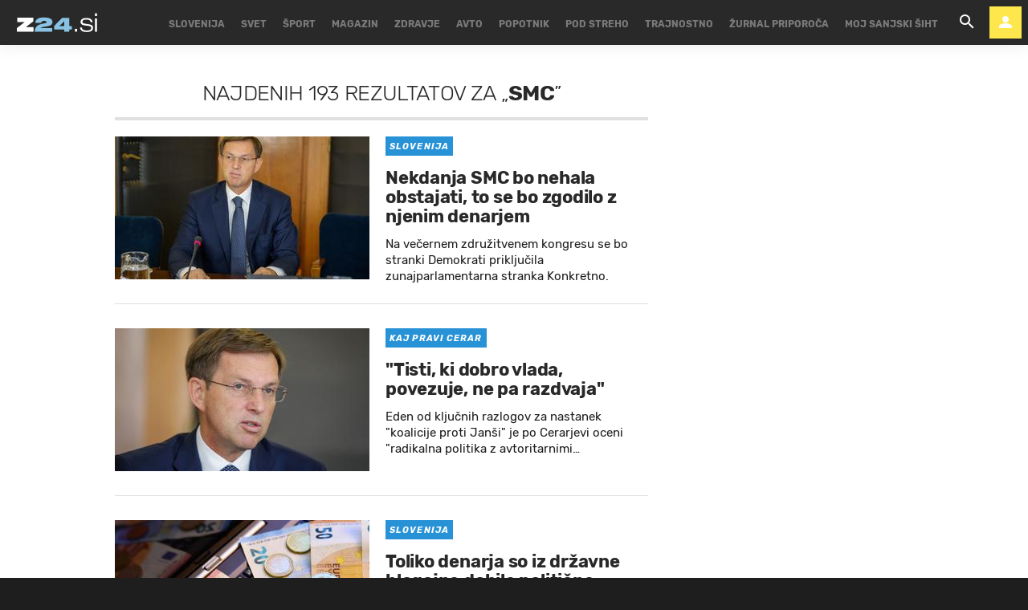

--- FILE ---
content_type: text/html; charset=utf-8
request_url: https://www.zurnal24.si/kljucne-besede/smc-82383/articles
body_size: 27792
content:
























<!DOCTYPE html>
<html lang="sl" class="no-js">
<head>

    
    

    

    <title>SMC - 193 člankov - Žurnal24</title>

    
    
        <link rel="next" href="/kljucne-besede/smc-82383/articles?page=2" />
    

    


    
    
    <link rel="canonical" href="https://www.zurnal24.si/kljucne-besede/smc-82383/articles" />



    

    <meta charset="UTF-8">
    <meta http-equiv="X-UA-Compatible" content="IE=edge,chrome=1">
    <meta content="width=device-width, initial-scale=1.0, maximum-scale=4.0, minimum-scale=1.0, user-scalable=yes" name="viewport">

    <link rel="icon" type="image/x-icon" href="/static/favicon.ico" />
    <link rel="apple-touch-icon" sizes="57x57" href="/static/apple-icon-57x57.png">
    <link rel="apple-touch-icon" sizes="60x60" href="/static/apple-icon-60x60.png">
    <link rel="apple-touch-icon" sizes="72x72" href="/static/apple-icon-72x72.png">
    <link rel="apple-touch-icon" sizes="76x76" href="/static/apple-icon-76x76.png">
    <link rel="apple-touch-icon" sizes="114x114" href="/static/apple-icon-114x114.png">
    <link rel="apple-touch-icon" sizes="120x120" href="/static/apple-icon-120x120.png">
    <link rel="apple-touch-icon" sizes="144x144" href="/static/apple-icon-144x144.png">
    <link rel="apple-touch-icon" sizes="152x152" href="/static/apple-icon-152x152.png">
    <link rel="apple-touch-icon" sizes="180x180" href="/static/apple-icon-180x180.png">
    <link rel="icon" type="image/png" sizes="192x192"  href="/static/android-icon-192x192.png">
    <link rel="icon" type="image/png" sizes="32x32" href="/static/favicon-32x32.png">
    <link rel="icon" type="image/png" sizes="96x96" href="/static/favicon-96x96.png">
    <link rel="icon" type="image/png" sizes="16x16" href="/static/favicon-16x16.png">
    <link rel="manifest" href="/static/manifest.json">

    <!-- Google Verification -->
    <meta name="google-site-verification" content="YJwPSnX97An_oEwbLJs2kYF47UaLiz1AwuQRz2hsJW4" />

    
<!-- GENERAL -->
<script>
    /**
    * Useful when there is need to determine client platform dynamically.
    */
    window.getPlatform = () => {
        let platform = 'mobile';

        if (window.innerWidth >= 1015) {
            platform = 'desktop';
        } else if (window.innerWidth < 1015 && window.innerWidth >= 750) {
            platform = 'tablet';
        }

        return platform;
    }

    /**
    * Returns the current screen size as an object with width and height properties.
    */
    window.getScreenSize = function () {
        return {
            width: window.innerWidth || document.documentElement.clientWidth || document.body.clientWidth,
            height: window.innerHeight || document.documentElement.clientHeight || document.body.clientHeight
        };
    };

    /**
    *  Set a cookie with name, value and expiration days.
    */
    window.setCookie = function ( c_name, value, exdays ) {
        var exdate = new Date();
        exdate.setDate( exdate.getDate() + exdays );
        var c_value = escape(value) + (( exdays === null ) ? '' : '; expires=' + exdate.toUTCString());
        document.cookie = c_name + '=' + c_value + '; path=/';
    }

    /**
    *  Get a cookie by name.
    */
    window.getCookie = function ( c_name ) {
        var c_value = document.cookie;
        var c_start = c_value.indexOf(" " + c_name + '=');

        if (c_start == -1) {
            c_start = c_value.indexOf(c_name + '=');
        }

        if (c_start == -1) {
            c_value = null;
        } else {

            c_start = c_value.indexOf('=', c_start) + 1;
            var c_end = c_value.indexOf(';', c_start);

            if (c_end == -1) {
                c_end = c_value.length;
            }

            c_value = unescape(c_value.substring(c_start,c_end));
        }

        return c_value;
    }
</script>


    
        <!-- no PPID for anonymous -->
    

    
        

<!-- dotmetrics -->
<script>
    /* <![CDATA[ */
    (function() {
        var d=document,
        h=d.getElementsByTagName('head')[0],
        s=d.createElement('script');
        s.type='text/javascript';
        s.async=true;
        s.src=document.location.protocol + '//script.dotmetrics.net/door.js?id=2123';
        h.appendChild(s);
    }());

    /* ]]> */
</script>

<!-- Didomi -->
<script>
    window.didomiConfig = {
        integrations: {
            vendors: {
                gcm: {
                    enable: true
                }
            }
        },
        tagManager: {
            provider: 'gtm'
        },
        user: {
            bots: {
                consentRequired: false,
                types: ['crawlers', 'performance']
        }
        }
    };
</script>
<!-- End Didomi -->

<!-- Global Site Tag (gtag.js) - Google Analytics -->

    

    <script async  src="https://www.googletagmanager.com/gtag/js?id=G-LS5XHQPXPP"></script>
    <script>
        window.dataLayer = window.dataLayer || [];
        function gtag(){dataLayer.push(arguments);}
        gtag('js', new Date());

        

        gtag('config', 'G-LS5XHQPXPP');
    </script>

<!-- End Global Site Tag (gtag.js) - Google Analytics -->

<!-- Google Tag Manager -->

        <script>(function(w,d,s,l,i){w[l]=w[l]||[];w[l].push({'gtm.start':
            new Date().getTime(),event:'gtm.js'});var f=d.getElementsByTagName(s)[0],
            j=d.createElement(s),dl=l!='dataLayer'?'&l='+l:'';j.async=true;j.src=
            '//www.googletagmanager.com/gtm.js?id='+i+dl;f.parentNode.insertBefore(j,f);
        })(window,document,'script','dataLayer','GTM-55R6JTS');
    </script>

<!-- End Google Tag Manager -->

    

    
        <!-- Google Syndication -->
        
        <script async src="https://pagead2.googlesyndication.com/pagead/js/adsbygoogle.js?client=ca-pub-0802346696635373" crossorigin="anonymous"></script>
    

    <!-- Didomi SDK -->
    <script>window.gdprAppliesGlobally=true;(function(){function a(e){if(!window.frames[e]){if(document.body&&document.body.firstChild){var t=document.body;var n=document.createElement("iframe");n.style.display="none";n.name=e;n.title=e;t.insertBefore(n,t.firstChild)}
else{setTimeout(function(){a(e)},5)}}}function e(n,r,o,c,s){function e(e,t,n,a){if(typeof n!=="function"){return}if(!window[r]){window[r]=[]}var i=false;if(s){i=s(e,t,n)}if(!i){window[r].push({command:e,parameter:t,callback:n,version:a})}}e.stub=true;function t(a){if(!window[n]||window[n].stub!==true){return}if(!a.data){return}
var i=typeof a.data==="string";var e;try{e=i?JSON.parse(a.data):a.data}catch(t){return}if(e[o]){var r=e[o];window[n](r.command,r.parameter,function(e,t){var n={};n[c]={returnValue:e,success:t,callId:r.callId};a.source.postMessage(i?JSON.stringify(n):n,"*")},r.version)}}
if(typeof window[n]!=="function"){window[n]=e;if(window.addEventListener){window.addEventListener("message",t,false)}else{window.attachEvent("onmessage",t)}}}e("__tcfapi","__tcfapiBuffer","__tcfapiCall","__tcfapiReturn");a("__tcfapiLocator");(function(e){
  var t=document.createElement("script");t.id="spcloader";t.async=true;t.src="https://sdk.privacy-center.org/"+e+"/loader.js?target="+document.location.hostname;t.charset="utf-8";var n=document.getElementsByTagName("script")[0];n.parentNode.insertBefore(t,n)})("4e688826-6316-4f05-8d32-a4090009313f")})();</script>


    

<meta property="fb:pages" content="135419383441" />

    <link rel="preload" href="/static/fonts/Rubik-Light.woff2" as="font" type="font/woff2" crossorigin>
    <link rel="preload" href="/static/fonts/Rubik-Regular.woff2" as="font" type="font/woff2" crossorigin>
    <link rel="preload" href="/static/fonts/Rubik-Italic.woff2" as="font" type="font/woff2" crossorigin>
    <link rel="preload" href="/static/fonts/Rubik-Medium.woff2" as="font" type="font/woff2" crossorigin>
    <link rel="preload" href="/static/fonts/Rubik-Bold.woff2" as="font" type="font/woff2" crossorigin>
    <link rel="preload" href="/static/fonts/Rubik-BoldItalic.woff2" as="font" type="font/woff2" crossorigin>

    <link rel="preconnect" href="https://fonts.googleapis.com">
    <link rel="preconnect" href="https://fonts.gstatic.com" crossorigin>
    <link href="https://fonts.googleapis.com/css?family=Open+Sans:300i,400,400i&amp;subset=latin-ext&amp;display=swap" rel="stylesheet">

    





<link rel="stylesheet" href="/static/css/grid.css">

    
        





<link href="/static/build/styles.cb565f12b154d50fb747.css" rel="stylesheet" />

    

    
    

    <script src="https://ajax.googleapis.com/ajax/libs/jquery/2.1.3/jquery.min.js"></script>
    <script>
        if (typeof window.document.createElement('div').style.webkitLineClamp !== 'undefined') {
          document.querySelector('html').classList.add('webkitlineclamp');
        }
    </script>

    
    

    <!-- Google Subscribe - custom stuff -->
    
    <script id="gsubscribePlansScript" type="application/json">{"PREMIUM": "SWGPD.6870-5576-2081-53935", "NO_ADS": "SWGPD.2542-8011-3576-97087"}</script>
    <script id="gsubscribePublicationIdScript" type="application/json">"CAoiEH22IBCjmiv_OQnwG3x9Xvk"</script>
    
    <script>
        window.googleSubscribePlans = JSON.parse(document.getElementById("gsubscribePlansScript").textContent);
        window.googlePublicationId = JSON.parse(document.getElementById("gsubscribePublicationIdScript").textContent);

        window.showGoogleSubscribeOffer = offerKey => {
            if (window.googleSubscription) {
                window.googleSubscription.subscribe(window.googleSubscribePlans[offerKey]);
            } else {
                console.error("[Google Subscribe] `window.googleSubscription` is not found, are Google Subscriptions initialized?")
            }
        };
    </script>
    
        <script async subscriptions-control="manual" src="https://news.google.com/swg/js/v1/swg.js"></script>
        <script>
            (self.SWG = self.SWG || []).push(subscriptions => {
                subscriptions.configure({ paySwgVersion: '2' });
                subscriptions.init(window.googlePublicationId);

                subscriptions.start()

                window.googleSubscription = subscriptions;
            });
        </script>
    

    
    

    
        <!-- LiveNetLive -->
        



<script data-cfasync="false" type='text/javascript' data-enabled-livenetlife-script="True" >
var scriptDataset = document.currentScript.dataset;
var isLivenetlifeScriptEnabled = scriptDataset.enabledLivenetlifeScript.toLowerCase() === "true";
var shouldTriggerScript = isLivenetlifeScriptEnabled || window.location.search.indexOf("lnl=true") > -1;

if (shouldTriggerScript) {
    (function ()
    { var lnl = document.createElement('script'); lnl.type = 'text/javascript'; lnl.async = true; lnl.src = (document.location.protocol == 'https:' ? 'https:' : 'http:') + '//bin.livenetlife.com/?CodeId=beffe6ff-77d7-403a-8473-fd95201aa1e5&LNLReferer=' + encodeURIComponent(window.location.href) + '&cb=' + Math.random ().toString().substring(2); lnl.id = 'LiveNetLife'; var s = document.getElementsByTagName('script')[0]; s.parentNode.insertBefore(lnl, s); }
    )();
} else {
    console.info("[LiveNetLife] The Script is disabled!")
}
</script>

    

    

    
        
            <!-- DeFractal -->
            
            



    <!-- defractal disabled -->


        
    
    
    
        
            <!-- OCM -->
            

            
                <script src="//cdn.orangeclickmedia.com/tech/zurnal24.si/ocm.js" async="async"></script>
            
        
    
    
    
        
    





<!--
       _
__   _(_) _____      ___
\ \ / / |/ _ \ \ /\ / (_) Tags - tags
 \ V /| |  __/\ V  V / _
  \_/ |_|\___| \_/\_/ (_)

-->

<script type="text/javascript">
    var googletag = googletag || {};
    googletag.cmd = googletag.cmd || [];
</script>




<script>
    /**
    * Function to create and insert Google Ad script tag
    */
    window.googleAdCreateScript = () => {
        const googleAdScript = document.createElement('script');
        googleAdScript.type = 'didomi/javascript';
        googleAdScript.dataset.vendor = 'didomi:google';
        googleAdScript.async = true;
        
        const useSSL = 'https:' == document.location.protocol;
        googleAdScript.src = (useSSL ? 'https:' : 'http:') + '//securepubads.g.doubleclick.net/tag/js/gpt.js';
        
        const node = document.getElementsByTagName('script')[0];
        node.parentNode.insertBefore(googleAdScript, node);
    }

    /**
    * Get resolution target if suffix is provided, based on screen width,
    * otherwise returns empty array
    */
    window.getResolutionTarget = suffix => {
        const target = [];
        const screenSize = window.getScreenSize();
            
        if (suffix) {
            let width;
            let height;

            switch (true) {

                case screenSize.width >= 1024 && screenSize.width < 1280:
                    width = 1024;
                    height = 768;
                    break;

                case screenSize.width >= 1280 && screenSize.width < 1366:
                    width = 1280;
                    height = 1024;
                    break;

                case screenSize.width >= 1366 && screenSize.width < 1370:
                    width = 1366;
                    height = 768;
                    break;

                case screenSize.width >= 1370 && screenSize.width < 1440:
                    width = 1370;
                    height = 768;
                    break;

                case screenSize.width >= 1440 && screenSize.width < 1600:
                    width = 1440;
                    height = 900;
                    break;

                case screenSize.width >= 1600 && screenSize.width < 1920:
                    width = 1600;
                    height = 1050;
                    break;

                case screenSize.width >= 1920:
                    width = 1920;
                    height = 1080;
                    break;
            }

            if (width && height) target.push(`${width}x${height}_${suffix}`);
        }

        return target;
    };
</script>
<script data-enabled-ocm="True">
    const enabledOcm = document.currentScript.dataset.enabledOcm === "True";

    if (window.getCookie ('CC__oglasevalski_piskotki__') != 0) {;
        window.googleAdCreateScript();

        
            googletag.cmd.push(function() {

                var dfp_slots = [];

                
                    
                        
                        
                            
dfp_slots[1] = googletag.defineOutOfPageSlot(
	'/91303419/Zurnal_Skin',
	
		'divAIO1'
	
);

if (dfp_slots[1]) {
	dfp_slots[1]
		.addService(googletag.companionAds())
		.addService(googletag.pubads())
		.setTargeting(
			'position',
			'aio1'
		);
}


                        
                    
                
                    
                        
                        
                            
dfp_slots[2] = googletag.defineOutOfPageSlot(
	'/91303419/Zurnal_Floater',
	
		'divAIO2'
	
);

if (dfp_slots[2]) {
	dfp_slots[2]
		.addService(googletag.companionAds())
		.addService(googletag.pubads())
		.setTargeting(
			'position',
			'aio2'
		);
}


                        
                    
                
                    
                        var mapping3 = googletag.sizeMapping()
                            .addSize([750, 400], [[300, 600], [300, 250]])
                            .addSize([1050, 400], [[300, 600], [300, 250]])
                            .addSize([320, 400], [[320, 50], [300, 250], [300, 100], [320, 100]])
                            .build();
                        
                        
                            
dfp_slots[3] = googletag.defineSlot(
	'/91303419/Zurnal_Halfpage_1',
	[300, 600],
	'divHalfpage1'
)

	.defineSizeMapping(mapping3)


	.addService(googletag.pubads())
	.setTargeting(
		'position',
		'halfpage'
	);


                        
                    
                
                    
                        
                        
                            
dfp_slots[4] = googletag.defineOutOfPageSlot(
	'/91303419/Zurnal_AIO_3',
	
		'divAIO3'
	
);

if (dfp_slots[4]) {
	dfp_slots[4]
		.addService(googletag.companionAds())
		.addService(googletag.pubads())
		.setTargeting(
			'position',
			'aio3'
		);
}


                        
                    
                
                    
                        var mapping5 = googletag.sizeMapping()
                            .addSize([750, 400], [728, 90])
                            .addSize([320, 400], [[300, 100], [320, 100]])
                            .build();
                        
                        
                            
dfp_slots[5] = googletag.defineSlot(
	'/91303419/Zurnal_Sticky_Footer',
	[728, 90],
	'divStickyFooter'
)

	.defineSizeMapping(mapping5)


	.addService(googletag.pubads())
	.setTargeting(
		'position',
		'sticky'
	);


                        
                    
                
                    
                        
                        
                            
dfp_slots[6] = googletag.defineOutOfPageSlot(
	'/91303419/Zurnal_AIO_4',
	
		'divAIO4'
	
);

if (dfp_slots[6]) {
	dfp_slots[6]
		.addService(googletag.companionAds())
		.addService(googletag.pubads())
		.setTargeting(
			'position',
			'aio4'
		);
}


                        
                    
                
                    
                        
                        
                            
dfp_slots[7] = googletag.defineOutOfPageSlot(
	'/91303419/Zurnal_AIO_5',
	
		'divAIO5'
	
);

if (dfp_slots[7]) {
	dfp_slots[7]
		.addService(googletag.companionAds())
		.addService(googletag.pubads())
		.setTargeting(
			'position',
			'aio5'
		);
}


                        
                    
                
                    
                        
                        
                            
dfp_slots[8] = googletag.defineOutOfPageSlot(
	'/91303419/Zurnal_AIO_6',
	
		googletag.enums.OutOfPageFormat.INTERSTITIAL
	
);

if (dfp_slots[8]) {
	dfp_slots[8]
		.addService(googletag.companionAds())
		.addService(googletag.pubads())
		.setTargeting(
			'position',
			'aio6'
		);
}


                        
                    
                

                googletag.pubads().setTargeting('platform', window.getPlatform()).setTargeting('cont_type', 'tags').setTargeting('section', 'keywords');

                

                var minRes = window.getResolutionTarget('min');

                if (minRes){
                    googletag.pubads().setTargeting('res_min', minRes);
                }
                
                var activeHomepage = window.getCookie('activeHeader');
                googletag.pubads().setTargeting('sub_site', activeHomepage);

                // OCM script requires setCentering and disable of initial load
                if (enabledOcm) googletag.pubads().setCentering(true);
                
                googletag.pubads().enableSingleRequest();
                
                if (enabledOcm) googletag.pubads().disableInitialLoad();

                

                googletag.enableServices();
            });
        
    };
</script>




     

    
        <script  src="https://imasdk.googleapis.com/js/sdkloader/ima3.js"></script>
    

    
        
        
    

    
        
        
            

<script>
    (function(a,g,b,c){a[c]=a[c]||function(){
        "undefined"!==typeof a.ipromNS&&a.ipromNS.execute?a.ipromNS.execute(arguments):(a[c].q=a[c].q||[]).push(arguments)};
        var k=function(){var b=g.getElementsByTagName("script")[0];return function h(f){var e=f.shift();a[c]("setConfig",{server:e});
            var d=document.createElement("script");0<f.length&&(d.onerror=function(){a[c]("setConfig",{blocked:!0});h(f)});
            d.src="https://cdn.iprom.net/ipromNS.js";d.async=!0;d.defer=!0;b.parentNode.insertBefore(d,b)}}(),e=b;"string"===typeof b&&(e=[b]);k(e)
    })(window, document,[ "iprom.net"],"_ipromNS");

    _ipromNS('init', {
        sitePath: ['ez24','ros'],  /*second value of sitePath array is equal to SID*/
        tcf2: true
    });
</script>

        
    

    
<!-- Google Analytics Outbund Links -->
<script>
    /**
    * Function that registers a click on an outbound link in Analytics.
    * This function takes a valid URL string as an argument, and uses that URL string
    * as the event label. Setting the transport method to 'beacon' lets the hit be sent
    * using 'navigator.sendBeacon' in browser that support it.
    */
    var getOutboundLink = function(url, targetBlank) {
        
        var params = {
            'event_category': 'outbound',
            'event_label': url,
            'transport_type': 'beacon',
        }

        if (!targetBlank) {
            params.event_callback = function() { 
                document.location = url; 
            }
        }
        
        gtag('event', 'click', params);

        return targetBlank
    }
</script>
<!-- End Google Analytics Outbund Links -->


    
        
        
            <!-- Google AntiAdblock -->
            <script async src="https://contributor.google.com/scripts/2252a43663da5c8/loader.js"></script>
<script>
    (function(){'use strict';var g=function(a){var b=0;return function(){return b<a.length?{done:!1,value:a[b++]}:{done:!0}}},l=this||self,aa=/^[\w+/_-]+[=]{0,2}$/,m=null,p=function(){},q=function(a){var b=typeof a;if("object"==b)if(a){if(a instanceof Array)return"array";if(a instanceof Object)return b;var c=Object.prototype.toString.call(a);if("[object Window]"==c)return"object";if("[object Array]"==c||"number"==typeof a.length&&"undefined"!=typeof a.splice&&"undefined"!=typeof a.propertyIsEnumerable&&!a.propertyIsEnumerable("splice"))return"array";
    if("[object Function]"==c||"undefined"!=typeof a.call&&"undefined"!=typeof a.propertyIsEnumerable&&!a.propertyIsEnumerable("call"))return"function"}else return"null";else if("function"==b&&"undefined"==typeof a.call)return"object";return b},r=Date.now||function(){return+new Date},t=function(a,b){function c(){}c.prototype=b.prototype;a.prototype=new c;a.prototype.constructor=a};var ba=function(a,b){Object.defineProperty(l,a,{configurable:!1,get:function(){return b},set:p})};var x=function(a,b){this.b=a===v&&b||"";this.a=w},w={},v={};var ca=function(a,b){a.src=b instanceof x&&b.constructor===x&&b.a===w?b.b:"type_error:TrustedResourceUrl";if(null===m)b:{b=l.document;if((b=b.querySelector&&b.querySelector("script[nonce]"))&&(b=b.nonce||b.getAttribute("nonce"))&&aa.test(b)){m=b;break b}m=""}b=m;b&&a.setAttribute("nonce",b)};var y=function(){return Math.floor(2147483648*Math.random()).toString(36)+Math.abs(Math.floor(2147483648*Math.random())^r()).toString(36)};var z=function(a,b){b=String(b);"application/xhtml+xml"===a.contentType&&(b=b.toLowerCase());return a.createElement(b)},A=function(a){this.a=a||l.document||document};A.prototype.appendChild=function(a,b){a.appendChild(b)};var B=function(a,b,c,d,e,f){try{var k=a.a,h=z(a.a,"SCRIPT");h.async=!0;ca(h,b);k.head.appendChild(h);h.addEventListener("load",function(){e();d&&k.head.removeChild(h)});h.addEventListener("error",function(){0<c?B(a,b,c-1,d,e,f):(d&&k.head.removeChild(h),f())})}catch(n){f()}};var da=l.atob("aHR0cHM6Ly93d3cuZ3N0YXRpYy5jb20vaW1hZ2VzL2ljb25zL21hdGVyaWFsL3N5c3RlbS8xeC93YXJuaW5nX2FtYmVyXzI0ZHAucG5n"),ea=l.atob("WW91IGFyZSBzZWVpbmcgdGhpcyBtZXNzYWdlIGJlY2F1c2UgYWQgb3Igc2NyaXB0IGJsb2NraW5nIHNvZnR3YXJlIGlzIGludGVyZmVyaW5nIHdpdGggdGhpcyBwYWdlLg=="),fa=l.atob("RGlzYWJsZSBhbnkgYWQgb3Igc2NyaXB0IGJsb2NraW5nIHNvZnR3YXJlLCB0aGVuIHJlbG9hZCB0aGlzIHBhZ2Uu"),ha=function(a,b,c){this.b=a;this.f=new A(this.b);this.a=null;this.c=[];this.g=!1;this.i=b;this.h=c},E=function(a){if(a.b.body&&!a.g){var b=
    function(){C(a);l.setTimeout(function(){return D(a,3)},50)};B(a.f,a.i,2,!0,function(){l[a.h]||b()},b);a.g=!0}},C=function(a){for(var b=F(1,5),c=0;c<b;c++){var d=G(a);a.b.body.appendChild(d);a.c.push(d)}b=G(a);b.style.bottom="0";b.style.left="0";b.style.position="fixed";b.style.width=F(100,110).toString()+"%";b.style.zIndex=F(2147483544,2147483644).toString();b.style["background-color"]=H(249,259,242,252,219,229);b.style["box-shadow"]="0 0 12px #888";b.style.color=H(0,10,0,10,0,10);b.style.display=
    "flex";b.style["justify-content"]="center";b.style["font-family"]="Roboto, Arial";c=G(a);c.style.width=F(80,85).toString()+"%";c.style.maxWidth=F(750,775).toString()+"px";c.style.margin="24px";c.style.display="flex";c.style["align-items"]="flex-start";c.style["justify-content"]="center";d=z(a.f.a,"IMG");d.className=y();d.src=da;d.style.height="24px";d.style.width="24px";d.style["padding-right"]="16px";var e=G(a),f=G(a);f.style["font-weight"]="bold";f.textContent=ea;var k=G(a);k.textContent=fa;I(a,
    e,f);I(a,e,k);I(a,c,d);I(a,c,e);I(a,b,c);a.a=b;a.b.body.appendChild(a.a);b=F(1,5);for(c=0;c<b;c++)d=G(a),a.b.body.appendChild(d),a.c.push(d)},I=function(a,b,c){for(var d=F(1,5),e=0;e<d;e++){var f=G(a);b.appendChild(f)}b.appendChild(c);c=F(1,5);for(d=0;d<c;d++)e=G(a),b.appendChild(e)},F=function(a,b){return Math.floor(a+Math.random()*(b-a))},H=function(a,b,c,d,e,f){return"rgb("+F(Math.max(a,0),Math.min(b,255)).toString()+","+F(Math.max(c,0),Math.min(d,255)).toString()+","+F(Math.max(e,0),Math.min(f,
    255)).toString()+")"},G=function(a){a=z(a.f.a,"DIV");a.className=y();return a},D=function(a,b){0>=b||null!=a.a&&0!=a.a.offsetHeight&&0!=a.a.offsetWidth||(ia(a),C(a),l.setTimeout(function(){return D(a,b-1)},50))},ia=function(a){var b=a.c;var c="undefined"!=typeof Symbol&&Symbol.iterator&&b[Symbol.iterator];b=c?c.call(b):{next:g(b)};for(c=b.next();!c.done;c=b.next())(c=c.value)&&c.parentNode&&c.parentNode.removeChild(c);a.c=[];(b=a.a)&&b.parentNode&&b.parentNode.removeChild(b);a.a=null};var ka=function(a,b,c,d,e){var f=ja(c),k=function(n){n.appendChild(f);l.setTimeout(function(){f?(0!==f.offsetHeight&&0!==f.offsetWidth?b():a(),f.parentNode&&f.parentNode.removeChild(f)):a()},d)},h=function(n){document.body?k(document.body):0<n?l.setTimeout(function(){h(n-1)},e):b()};h(3)},ja=function(a){var b=document.createElement("div");b.className=a;b.style.width="1px";b.style.height="1px";b.style.position="absolute";b.style.left="-10000px";b.style.top="-10000px";b.style.zIndex="-10000";return b};var J={},K=null;var L=function(){},M="function"==typeof Uint8Array,N=function(a,b){a.b=null;b||(b=[]);a.j=void 0;a.f=-1;a.a=b;a:{if(b=a.a.length){--b;var c=a.a[b];if(!(null===c||"object"!=typeof c||"array"==q(c)||M&&c instanceof Uint8Array)){a.g=b-a.f;a.c=c;break a}}a.g=Number.MAX_VALUE}a.i={}},O=[],P=function(a,b){if(b<a.g){b+=a.f;var c=a.a[b];return c===O?a.a[b]=[]:c}if(a.c)return c=a.c[b],c===O?a.c[b]=[]:c},Q=function(a,b,c){if(b<a.g)a.a[b+a.f]=c;else{var d=a.g+a.f;a.a[d]||(a.c=a.a[d]={});a.c[b]=c}return a},S=
    function(a,b){var c=R;a.b||(a.b={});if(!a.b[b]){var d=P(a,b);d&&(a.b[b]=new c(d))}return a.b[b]};
    L.prototype.h=M?function(){var a=Uint8Array.prototype.toJSON;Uint8Array.prototype.toJSON=function(){var b;void 0===b&&(b=0);if(!K){K={};for(var c="ABCDEFGHIJKLMNOPQRSTUVWXYZabcdefghijklmnopqrstuvwxyz0123456789".split(""),d=["+/=","+/","-_=","-_.","-_"],e=0;5>e;e++){var f=c.concat(d[e].split(""));J[e]=f;for(var k=0;k<f.length;k++){var h=f[k];void 0===K[h]&&(K[h]=k)}}}b=J[b];c=[];for(d=0;d<this.length;d+=3){var n=this[d],u=(e=d+1<this.length)?this[d+1]:0;h=(f=d+2<this.length)?this[d+2]:0;k=n>>2;n=(n&
    3)<<4|u>>4;u=(u&15)<<2|h>>6;h&=63;f||(h=64,e||(u=64));c.push(b[k],b[n],b[u]||"",b[h]||"")}return c.join("")};try{return JSON.stringify(this.a&&this.a,T)}finally{Uint8Array.prototype.toJSON=a}}:function(){return JSON.stringify(this.a&&this.a,T)};var T=function(a,b){return"number"!=typeof b||!isNaN(b)&&Infinity!==b&&-Infinity!==b?b:String(b)};L.prototype.toString=function(){return this.a.toString()};var R=function(a){N(this,a)};t(R,L);var U=function(a){N(this,a)};t(U,L);var la=function(a,b){this.c=new A(a);var c=S(b,5);c=new x(v,P(c,4)||"");this.b=new ha(a,c,P(b,4));this.a=b},ma=function(a,b,c,d){b=new R(b?JSON.parse(b):null);b=new x(v,P(b,4)||"");B(a.c,b,3,!1,c,function(){ka(function(){E(a.b);d(!1)},function(){d(!0)},P(a.a,2),P(a.a,3),P(a.a,1))})};var na=function(a,b){V(a,"internal_api_load_with_sb",function(c,d,e){ma(b,c,d,e)});V(a,"internal_api_sb",function(){E(b.b)})},V=function(a,b,c){a=l.btoa(a+b);ba(a,c)},W=function(a,b,c){for(var d=[],e=2;e<arguments.length;++e)d[e-2]=arguments[e];e=l.btoa(a+b);e=l[e];if("function"==q(e))e.apply(null,d);else throw Error("API not exported.");};var X=function(a){N(this,a)};t(X,L);var Y=function(a){var b=this.h=l.document;var c=new U;var d=P(a,3);c=Q(c,1,d);d=P(a,12);c=Q(c,2,d);d=P(a,5);c=Q(c,3,d);d=P(a,10);c=Q(c,4,d);d=S(a,11);c.b||(c.b={});var e=d?d.a:d;c.b[5]=d;c=Q(c,5,e);this.g=new la(b,c);this.a=P(a,1);this.f=S(a,2);this.c=!1;this.b=a};Y.prototype.start=function(){try{oa(),na(this.a,this.g),l.googlefc=l.googlefc||{},"callbackQueue"in l.googlefc||(l.googlefc.callbackQueue=[]),pa(this)}catch(a){W(this.a,"internal_api_sb")}};
    var oa=function(){var a=function(){if(!l.frames.googlefcPresent)if(document.body){var b=document.createElement("iframe");b.style.display="none";b.style.width="0px";b.style.height="0px";b.style.border="none";b.style.zIndex="-1000";b.style.left="-1000px";b.style.top="-1000px";b.name="googlefcPresent";document.body.appendChild(b)}else l.setTimeout(a,5)};a()},pa=function(a){var b=r();W(a.a,"internal_api_load_with_sb",a.f.h(),function(){var c;var d=a.a,e=l[l.btoa(d+"cached_js")];if(e){e=l.atob(e);e=parseInt(e,
    10);d=l.btoa(d+"cached_js").split(".");var f=l;d[0]in f||"undefined"==typeof f.execScript||f.execScript("var "+d[0]);for(;d.length&&(c=d.shift());)d.length?f[c]&&f[c]!==Object.prototype[c]?f=f[c]:f=f[c]={}:f[c]=null;c=Math.abs(b-e);c=1728E5>c?0:c}else c=-1;0!=c&&(W(a.a,"internal_api_sb"),Z(a,P(a.b,9)))},function(c){c?Z(a,P(a.b,7)):Z(a,P(a.b,8))})},Z=function(a,b){a.c||(a.c=!0,a=new l.XMLHttpRequest,a.open("GET",b,!0),a.send())};(function(a,b){l[a]=function(c){for(var d=[],e=0;e<arguments.length;++e)d[e-0]=arguments[e];l[a]=p;b.apply(null,d)}})("__475an521in8a__",function(a){"function"==typeof l.atob&&(a=l.atob(a),a=new X(a?JSON.parse(a):null),(new Y(a)).start())});}).call(this);
    
    window.__475an521in8a__("[base64]/YWJcdTAwM2QxIiwiaHR0cHM6Ly9mdW5kaW5nY2hvaWNlc21lc3NhZ2VzLmdvb2dsZS5jb20vbC9BR1NLV3hVYXBSOXNFZWd2QW96OHhTelkwRnUxVzhFREtFWjJ5bjZLQzk5YnFOeGFGbkNxc0lQNW9RYlVfS1RIeXN2aW9UY3A2cktzT21zR0JyS3RQWm9cdTAwM2Q/[base64]/dXNxcFx1MDAzZENBWSJdCiwiZGl2LWdwdC1hZCJdCg==");
</script>
        
    

    <script charset="UTF-8" src="https://s-eu-1.pushpushgo.com/js/5e95b01b5a985522b24256c0.js" async="async"></script>


    
        
        
            <!-- GetInteractive is disabled!-->
        
    

    
    
        <script async id="ebx" src="//applets.ebxcdn.com/ebx.js"></script>
    

    <meta name="ahrefs-site-verification" content="bd0280c483a8ac9cf2ed6f139e25467b1f3c2086b65f0f85b6afa334efd30c76">
</head>



<body class="authors_page" style="" data-bodyextrainfo="" data-didomi-disabled="None">

    
    
        
            <script src="/static/build/common.3d5f76374f4ff3fe8bb6.js" ></script>
        
        
    <script src="/static/build/search.b46bc9a5f364e06ed600.js" ></script>


        

        <script src="/static/js/ad_widget_articles.js?bust=20231011"></script>
    

    
        <div id="divAIO2" class="banner_placeholder">
    <script>
        googletag.cmd.push(function() { googletag.display('divAIO2'); });
    </script>
</div>

    

    


    
<!-- Google Tag Manager (noscript) -->
 
    <noscript>
        <iframe src="https://www.googletagmanager.com/ns.html?id=GTM-55R6JTS"
    height="0" width="0" style="display:none;visibility:hidden"></iframe>
    </noscript>

<!-- End Google Tag Manager (noscript) -->


    
    

    
    <div class="body_wrap">

        <div class="body_inner_wrap">
            
            <div class="header_wrapper">
                
                    
                    
                    
                        












<div class="header__wrap">

    <div class="ntfs__flyout">
        
            






<div class="ntfs js_ntfs">

    <div class="ntfs__header ntfs__header--unlogged">

        <a href="/users/prijava" class="btn btn--dark js_loginPlease">Prijava</a>

        <a href="/accounts/facebook/login/" class="btn btn--fb_blue">
            Facebook prijava
        </a>

        <!-- Google Sign In -->
<script src="//accounts.google.com/gsi/client" async></script>

<div class="google_sign_in_wrap in-dropdown">

    <div id="g_id_onload"
        data-client_id="583670613583-hr1nfgi10plumqgfebn8320fv9h8asnv.apps.googleusercontent.com"
        data-login_uri="https://www.zurnal24.si/accounts/google/login/token/"
        data-context="signin"
        data-ux_mode="popup"
        data-auto_select="true"
        data-itp_support="true">
    </div>
    
    <div class="g_id_signin"
        data-type="standard"
        data-shape="rectangular"
        data-theme="outline"
        data-text="signin_with"
        data-size="large"
        data-logo_alignment="left"
    >
    </div>
</div>
<!-- End Google Sign In -->


        <div class="ntfs__header_close js_ntfsClose">
            <i class="icon icon-close"></i>
        </div>

    </div>

    
</div>

        
    </div>

    <header class="header cf">
        
        
        <div class="header__wrapper js_headerWrapper ">
            
                <a class="header__logo header__logo--homepage js_header-logo-default header__logo_main"
                    href="/"
                    title="zurnal24.si"
                >
                    <span class="header__logo_heading">
                        <svg id="logo-zurnal24.si" class="header__logo_img header__logo_img--big" xmlns="http://www.w3.org/2000/svg" viewBox="0 0 214 25">
  <defs>
    <style>
      .zu-1 {
        fill: #89c3e4;
      }

      .zu-2 {
        fill: #fff;
      }
    </style>
  </defs>
  <title>logo-zurnal24.si-full</title>
  <g id="colorize--full">
    <path class="zu-1" d="M159.939,16.97656,169.96143,6.6543h8.97266V17.15186h3.22461v4.19873h-3.22461V24h-6.248V21.35059H159.939ZM172.686,10.853l-6.34863,6.29883H172.686Z"/>
    <path class="zu-1" d="M149.186,13.30273q1.35059-.26294,1.34961-1.34961c0-1-1.22461-1.3999-2.84863-1.3999-1.90039,0-3.82422.1748-4.02441,2.42432h-7.498c.5-5.97363,6.27344-6.77344,10.67188-6.77344,5.69922,0,11.04785,1,11.04785,5.84863,0,3.29932-3.39941,4.624-5.89844,5.09912l-6.27344,1.17432c-1.5.27539-2.2998.6499-2.72461,1.32471h14.52148V24H135.56494c.125-6.69824,4.34863-8.64795,8.49707-9.59766Z"/>
  </g>
  <g id="white">
    <path class="zu-2" d="M211.43018,1h2.36816V4.48145h-2.36816Zm0,6.36133h2.36816L213.83057,24H211.4624Z"/>
    <path class="zu-2" d="M206.08545,12.28906c-.6084-2.688-2.27148-3.45605-5.72754-3.45605-2.46387,0-4.7998.54395-4.7998,2.84766,0,1.69629,1.15234,2.08008,6.17578,2.752,5.08789.67188,7.19922,1.56787,7.19922,4.7998,0,3.32764-2.65527,5.2793-7.90332,5.2793-5.2793,0-8.415-1.72754-8.415-5.72754h2.17578c.416,2.78418,1.9834,3.74414,6.23926,3.74414,3.2959,0,5.53516-.67236,5.53516-3.168,0-1.63184-1.18359-2.3999-6.36719-2.91162-5.18359-.51221-7.00781-1.728-7.00781-4.67188,0-2.87988,2.33594-4.92773,7.168-4.92773,5.376,0,7.64746,1.95215,7.90332,5.43994Z"/>
    <path class="zu-2" d="M186.05322,20.48047h2.752L188.8374,24h-2.752Z"/>
    <path class="zu-2" d="M124.895,0h7.999V24h-7.999Z"/>
    <path class="zu-2" d="M97.18262,11.80908c.48-2.43213,1.43994-3.87207,3.45557-4.7998,1.95215-.896,4.832-1.21582,9.08789-1.21582,8.15918,0,11.39063,1.82373,11.39063,7.03955v8.44727A4.61169,4.61169,0,0,0,121.853,24h-8.19141a6.95843,6.95843,0,0,1-.28809-1.728c-1.792,1.66406-4.51172,2.43213-8.76758,2.43213-5.37549,0-8.76709-1.43994-8.76709-5.91992,0-3.19971,2.27148-5.24756,8.19189-5.50342l6.751-.31982c1.63184-.09619,2.14355-.44824,2.14355-1.43994,0-1.15186-1.40723-1.6958-3.71094-1.6958-1.792,0-3.67969.2876-4.03223,1.98389Zm15.93506,4.22363c-1.376.2876-3.61523.48-6.46387.73584-1.50391.12793-2.17578.60791-2.17578,1.728,0,1.24756.96,1.98389,2.97656,1.98389,2.6875,0,5.66309-.67236,5.66309-3.68018Z"/>
    <path class="zu-2" d="M70.43115,6.49707h7.74316V8.67334h.064c.86426-1.12012,3.35986-2.65625,7.23193-2.65625,4.41553,0,7.74316,1.98389,7.74316,6.84766V24H85.21387V14.94482c0-2.208-1.15186-3.168-3.07178-3.168-2.14355,0-3.71143,1.248-3.71143,4.15967V24H70.43115Z"/>
    <path class="zu-2" d="M50.27148,6.49707h7.74316V9.85693h.06445a9.04478,9.04478,0,0,1,7.45508-3.83984,18.04081,18.04081,0,0,1,2.624.19238V13.377a15.79855,15.79855,0,0,0-4-.64014c-2.84766,0-5.88721.96-5.88721,4.70361V24H50.27148Z"/>
    <path class="zu-2" d="M46.43018,24H38.687V22.04834h-.064c-.86426,1.11963-3.35986,2.65576-7.23193,2.65576-4.41553,0-7.74316-1.98389-7.74316-6.84766V6.49707h7.99951v9.2793c0,2.208,1.15186,3.168,3.07178,3.168,2.52783,0,3.71143-1.53564,3.71143-4.19189V6.49707h7.99951Z"/>
    <path class="zu-2" d="M0,19.58447,9.88721,11.937v-.064H.57617v-5.376h20.0625V11.105l-9.37549,7.26318v.06445h9.66357V24H0Z"/>
  </g>
</svg>
                        <svg id="logo-zurnal24.si-reduced" class="header__logo_img header__logo_img--small" xmlns="http://www.w3.org/2000/svg" viewBox="0 0 101 25">
  <defs>
    <style>
      .zu-1 {
        fill: #89c3e4;
      }

      .zu-2 {
        fill: #fff;
      }
    </style>
  </defs>
  <title>logo-zurnal24.si-reduced</title>
  <g id="colorize--reduced">
    <path class="zu-1" d="M46.85254,16.97656,56.875,6.6543h8.97363V17.15186h3.22363v4.19873H65.84863V24h-6.249V21.35059H46.85254ZM59.59961,10.853,53.251,17.15186h6.34863Z"/>
    <path class="zu-1" d="M36.09961,13.30273q1.35059-.26294,1.34961-1.34961c0-1-1.22461-1.3999-2.84863-1.3999-1.89941,0-3.82422.1748-4.02441,2.42432h-7.498c.5-5.97314,6.27344-6.77295,10.67285-6.77295,5.69824,0,11.04688.99951,11.04688,5.84814,0,3.29932-3.39941,4.624-5.89844,5.09912L32.626,18.32617c-1.5.2749-2.2998.6499-2.72461,1.32471H44.42285V24H22.47852c.125-6.69824,4.34863-8.64795,8.498-9.59766Z"/>
  </g>
  <g id="white">
    <path class="zu-2" d="M98.34277,1h2.36816V4.48145H98.34277Zm0,6.36133h2.36816L100.74316,24H98.343Z"/>
    <path class="zu-2" d="M92.998,12.28906c-.60742-2.688-2.27148-3.45605-5.72754-3.45605-2.46387,0-4.7998.54395-4.7998,2.84766,0,1.69629,1.15234,2.08008,6.17578,2.752,5.08789.67188,7.19922,1.56787,7.19922,4.7998,0,3.32764-2.65527,5.27979-7.90332,5.27979-5.2793,0-8.415-1.728-8.415-5.728h2.17578c.416,2.78418,1.9834,3.74414,6.23926,3.74414,3.2959,0,5.53613-.67236,5.53613-3.168,0-1.63184-1.18457-2.3999-6.36816-2.91162-5.18359-.51221-7.00684-1.728-7.00684-4.67188,0-2.87988,2.33594-4.92773,7.167-4.92773,5.376,0,7.64746,1.95215,7.90332,5.43994Z"/>
    <path class="zu-2" d="M73,20.48047h2.751L75.751,24H73Z"/>
    <path class="zu-2" d="M0,19.58447,9.8877,11.937v-.064H.57617v-5.376h20.0625V11.105l-9.375,7.26367v.064h9.66309V24H0Z"/>
  </g>
</svg>
                    </span>
                </a>
            
        </div>

        <div class="top_navigation">
        
            





    




        

        
            
                


<nav class="main_nav js_mainNav">

    <ul class="main_nav__list">
        
        

            <li class="main_nav__item main_nav__item--main main_nav__item--slovenija">

                <a class="main_nav__link active_slovenija" href="/slovenija">
                    <span class="main_nav__span main_nav__span--main">Slovenija</span>
                </a>

                

                    <a role="button" title="Prikaži podmeni" class="sub_nav--toggle js_subnavToggle icon-chevron-right"></a>

                    <ul class="main_nav__list main_nav__list--sub sub_nav">

                        <li class="main_nav__item main_nav__item--sub main_nav__item--section">
                            <a class="main_nav__link active_slovenija" href="/slovenija">
                                <span class="main_nav__span main_nav__span--sub">Slovenija</span>
                            </a>
                        </li>

                        
                            <li class="main_nav__item main_nav__item--sub">

                                <a class="main_nav__link active_slovenijaintervjuji " data-parent="active_slovenija" href="/slovenija/intervjuji">
                                    <span class="main_nav__span main_nav__span--sub">Intervjuji</span>
                                </a>
                            </li>
                        
                            <li class="main_nav__item main_nav__item--sub">

                                <a class="main_nav__link active_slovenijakomentarji-in-kolumne " data-parent="active_slovenija" href="/slovenija/komentarji-in-kolumne">
                                    <span class="main_nav__span main_nav__span--sub">Komentarji in kolumne</span>
                                </a>
                            </li>
                        
                            <li class="main_nav__item main_nav__item--sub">

                                <a class="main_nav__link active_slovenijacrna-kronika " data-parent="active_slovenija" href="/slovenija/crna-kronika">
                                    <span class="main_nav__span main_nav__span--sub">Črna kronika</span>
                                </a>
                            </li>
                        
                            <li class="main_nav__item main_nav__item--sub">

                                <a class="main_nav__link active_vizita-za-zivalifestival " data-parent="active_slovenija" href="/vizita-za-zivali/festival">
                                    <span class="main_nav__span main_nav__span--sub">Festival za ljubitelje živali</span>
                                </a>
                            </li>
                        
                            <li class="main_nav__item main_nav__item--sub">

                                <a class="main_nav__link active_slovenijae-life " data-parent="active_slovenija" href="/slovenija/e-life/">
                                    <span class="main_nav__span main_nav__span--sub">E-Life</span>
                                </a>
                            </li>
                        
                        <li class="main_nav__item main_nav__item--sub main_nav__item--last">
                            <a class="main_nav__link active_slovenija" href="/slovenija">
                                <span class="main_nav__span  main_nav__span--sub">Poglej rubriko</span>
                            </a>
                        </li>
                    </ul>
                
            </li>
        

            <li class="main_nav__item main_nav__item--main main_nav__item--svet">

                <a class="main_nav__link active_svet" href="/svet">
                    <span class="main_nav__span main_nav__span--main">Svet</span>
                </a>

                
            </li>
        

            <li class="main_nav__item main_nav__item--main main_nav__item--sport">

                <a class="main_nav__link active_sport" href="/sport">
                    <span class="main_nav__span main_nav__span--main">Šport</span>
                </a>

                

                    <a role="button" title="Prikaži podmeni" class="sub_nav--toggle js_subnavToggle icon-chevron-right"></a>

                    <ul class="main_nav__list main_nav__list--sub sub_nav">

                        <li class="main_nav__item main_nav__item--sub main_nav__item--section">
                            <a class="main_nav__link active_sport" href="/sport">
                                <span class="main_nav__span main_nav__span--sub">Šport</span>
                            </a>
                        </li>

                        
                            <li class="main_nav__item main_nav__item--sub">

                                <a class="main_nav__link active_sportolimpijske-igre " data-parent="active_sport" href="/sport/olimpijske-igre">
                                    <span class="main_nav__span main_nav__span--sub">Olimpijske igre</span>
                                </a>
                            </li>
                        
                            <li class="main_nav__item main_nav__item--sub">

                                <a class="main_nav__link active_sportnogomet " data-parent="active_sport" href="/sport/nogomet">
                                    <span class="main_nav__span main_nav__span--sub">Nogomet</span>
                                </a>
                            </li>
                        
                            <li class="main_nav__item main_nav__item--sub">

                                <a class="main_nav__link active_sportkosarka " data-parent="active_sport" href="/sport/kosarka">
                                    <span class="main_nav__span main_nav__span--sub">Košarka</span>
                                </a>
                            </li>
                        
                            <li class="main_nav__item main_nav__item--sub">

                                <a class="main_nav__link active_sportmoto-sporti " data-parent="active_sport" href="/sport/moto-sporti">
                                    <span class="main_nav__span main_nav__span--sub">Moto športi</span>
                                </a>
                            </li>
                        
                            <li class="main_nav__item main_nav__item--sub">

                                <a class="main_nav__link active_sportkolesarstvo " data-parent="active_sport" href="/sport/kolesarstvo">
                                    <span class="main_nav__span main_nav__span--sub">Kolesarstvo</span>
                                </a>
                            </li>
                        
                            <li class="main_nav__item main_nav__item--sub">

                                <a class="main_nav__link active_sportzimski-sporti " data-parent="active_sport" href="/sport/zimski-sporti">
                                    <span class="main_nav__span main_nav__span--sub">Zimski športi</span>
                                </a>
                            </li>
                        
                        <li class="main_nav__item main_nav__item--sub main_nav__item--last">
                            <a class="main_nav__link active_sport" href="/sport">
                                <span class="main_nav__span  main_nav__span--sub">Poglej rubriko</span>
                            </a>
                        </li>
                    </ul>
                
            </li>
        

            <li class="main_nav__item main_nav__item--main main_nav__item--magazin">

                <a class="main_nav__link active_magazin" href="/magazin">
                    <span class="main_nav__span main_nav__span--main">Magazin</span>
                </a>

                

                    <a role="button" title="Prikaži podmeni" class="sub_nav--toggle js_subnavToggle icon-chevron-right"></a>

                    <ul class="main_nav__list main_nav__list--sub sub_nav">

                        <li class="main_nav__item main_nav__item--sub main_nav__item--section">
                            <a class="main_nav__link active_magazin" href="/magazin">
                                <span class="main_nav__span main_nav__span--sub">Magazin</span>
                            </a>
                        </li>

                        
                            <li class="main_nav__item main_nav__item--sub">

                                <a class="main_nav__link active_magazinvip " data-parent="active_magazin" href="/magazin/vip">
                                    <span class="main_nav__span main_nav__span--sub">VIP</span>
                                </a>
                            </li>
                        
                            <li class="main_nav__item main_nav__item--sub">

                                <a class="main_nav__link active_magazinfilm-glasba-tv " data-parent="active_magazin" href="/magazin/film-glasba-tv">
                                    <span class="main_nav__span main_nav__span--sub">Film &amp; Glasba &amp; TV</span>
                                </a>
                            </li>
                        
                            <li class="main_nav__item main_nav__item--sub">

                                <a class="main_nav__link active_magazinbizarno " data-parent="active_magazin" href="/magazin/bizarno">
                                    <span class="main_nav__span main_nav__span--sub">Bizarno</span>
                                </a>
                            </li>
                        
                            <li class="main_nav__item main_nav__item--sub">

                                <a class="main_nav__link active_magazinlepota-telo " data-parent="active_magazin" href="/magazin/lepota-telo">
                                    <span class="main_nav__span main_nav__span--sub">Lepota &amp; telo</span>
                                </a>
                            </li>
                        
                            <li class="main_nav__item main_nav__item--sub">

                                <a class="main_nav__link active_magazinodnosi-in-prosti-cas " data-parent="active_magazin" href="/magazin/odnosi-in-prosti-cas">
                                    <span class="main_nav__span main_nav__span--sub">Odnosi in prosti čas</span>
                                </a>
                            </li>
                        
                            <li class="main_nav__item main_nav__item--sub">

                                <a class="main_nav__link active_magazinhoroskop-in-numerologija " data-parent="active_magazin" href="/magazin/horoskop-in-numerologija">
                                    <span class="main_nav__span main_nav__span--sub">Horoskop in Numerologija</span>
                                </a>
                            </li>
                        
                            <li class="main_nav__item main_nav__item--sub">

                                <a class="main_nav__link active_magazinjoonglaa " data-parent="active_magazin" href="/magazin/joonglaa">
                                    <span class="main_nav__span main_nav__span--sub">Joonglaa</span>
                                </a>
                            </li>
                        
                        <li class="main_nav__item main_nav__item--sub main_nav__item--last">
                            <a class="main_nav__link active_magazin" href="/magazin">
                                <span class="main_nav__span  main_nav__span--sub">Poglej rubriko</span>
                            </a>
                        </li>
                    </ul>
                
            </li>
        

            <li class="main_nav__item main_nav__item--main main_nav__item--zdravje">

                <a class="main_nav__link active_zdravje" href="/zdravje">
                    <span class="main_nav__span main_nav__span--main">Zdravje</span>
                </a>

                

                    <a role="button" title="Prikaži podmeni" class="sub_nav--toggle js_subnavToggle icon-chevron-right"></a>

                    <ul class="main_nav__list main_nav__list--sub sub_nav">

                        <li class="main_nav__item main_nav__item--sub main_nav__item--section">
                            <a class="main_nav__link active_zdravje" href="/zdravje">
                                <span class="main_nav__span main_nav__span--sub">Zdravje</span>
                            </a>
                        </li>

                        
                            <li class="main_nav__item main_nav__item--sub">

                                <a class="main_nav__link active_zdravjeeko-koticek " data-parent="active_zdravje" href="/zdravje/eko-koticek">
                                    <span class="main_nav__span main_nav__span--sub">Eko kotiček</span>
                                </a>
                            </li>
                        
                            <li class="main_nav__item main_nav__item--sub">

                                <a class="main_nav__link active_zdravjefitnes " data-parent="active_zdravje" href="/zdravje/fitnes">
                                    <span class="main_nav__span main_nav__span--sub">Fitnes</span>
                                </a>
                            </li>
                        
                            <li class="main_nav__item main_nav__item--sub">

                                <a class="main_nav__link active_zdravjeaktualno " data-parent="active_zdravje" href="/zdravje/aktualno">
                                    <span class="main_nav__span main_nav__span--sub">Aktualno</span>
                                </a>
                            </li>
                        
                            <li class="main_nav__item main_nav__item--sub">

                                <a class="main_nav__link active_zdravjeotrok " data-parent="active_zdravje" href="/zdravje/otrok">
                                    <span class="main_nav__span main_nav__span--sub">Otrok</span>
                                </a>
                            </li>
                        
                            <li class="main_nav__item main_nav__item--sub">

                                <a class="main_nav__link active_zdravjezivljenjski-stil " data-parent="active_zdravje" href="/zdravje/zivljenjski-stil">
                                    <span class="main_nav__span main_nav__span--sub">Življenjski stil</span>
                                </a>
                            </li>
                        
                            <li class="main_nav__item main_nav__item--sub">

                                <a class="main_nav__link active_zdravjeprehrana " data-parent="active_zdravje" href="/zdravje/prehrana">
                                    <span class="main_nav__span main_nav__span--sub">Prehrana</span>
                                </a>
                            </li>
                        
                            <li class="main_nav__item main_nav__item--sub">

                                <a class="main_nav__link active_zdravjeintima " data-parent="active_zdravje" href="/zdravje/intima">
                                    <span class="main_nav__span main_nav__span--sub">Intima</span>
                                </a>
                            </li>
                        
                            <li class="main_nav__item main_nav__item--sub">

                                <a class="main_nav__link active_zdravjesem-s-teboj " data-parent="active_zdravje" href="/zdravje/sem-s-teboj">
                                    <span class="main_nav__span main_nav__span--sub">Sem s teboj</span>
                                </a>
                            </li>
                        
                        <li class="main_nav__item main_nav__item--sub main_nav__item--last">
                            <a class="main_nav__link active_zdravje" href="/zdravje">
                                <span class="main_nav__span  main_nav__span--sub">Poglej rubriko</span>
                            </a>
                        </li>
                    </ul>
                
            </li>
        

            <li class="main_nav__item main_nav__item--main main_nav__item--avto">

                <a class="main_nav__link active_avto" href="/avto">
                    <span class="main_nav__span main_nav__span--main">Avto</span>
                </a>

                

                    <a role="button" title="Prikaži podmeni" class="sub_nav--toggle js_subnavToggle icon-chevron-right"></a>

                    <ul class="main_nav__list main_nav__list--sub sub_nav">

                        <li class="main_nav__item main_nav__item--sub main_nav__item--section">
                            <a class="main_nav__link active_avto" href="/avto">
                                <span class="main_nav__span main_nav__span--sub">Avto</span>
                            </a>
                        </li>

                        
                            <li class="main_nav__item main_nav__item--sub">

                                <a class="main_nav__link active_avtotesti " data-parent="active_avto" href="/avto/testi">
                                    <span class="main_nav__span main_nav__span--sub">Testi</span>
                                </a>
                            </li>
                        
                            <li class="main_nav__item main_nav__item--sub">

                                <a class="main_nav__link active_avtoavto-nasveti " data-parent="active_avto" href="/avto/avto-nasveti">
                                    <span class="main_nav__span main_nav__span--sub">Avto nasveti</span>
                                </a>
                            </li>
                        
                            <li class="main_nav__item main_nav__item--sub">

                                <a class="main_nav__link active_avtokombinirana " data-parent="active_avto" href="/avto/kombinirana">
                                    <span class="main_nav__span main_nav__span--sub">Kombinirana</span>
                                </a>
                            </li>
                        
                            <li class="main_nav__item main_nav__item--sub">

                                <a class="main_nav__link active_avtona-strom " data-parent="active_avto" href="/avto/na-strom">
                                    <span class="main_nav__span main_nav__span--sub">Na Štrom</span>
                                </a>
                            </li>
                        
                            <li class="main_nav__item main_nav__item--sub">

                                <a class="main_nav__link active_avtoiz-druge-roke " data-parent="active_avto" href="/avto/iz-druge-roke">
                                    <span class="main_nav__span main_nav__span--sub">Iz druge roke</span>
                                </a>
                            </li>
                        
                            <li class="main_nav__item main_nav__item--sub">

                                <a class="main_nav__link active_avtosofer-naj-bo " data-parent="active_avto" href="/avto/sofer-naj-bo">
                                    <span class="main_nav__span main_nav__span--sub">Šofer naj bo</span>
                                </a>
                            </li>
                        
                        <li class="main_nav__item main_nav__item--sub main_nav__item--last">
                            <a class="main_nav__link active_avto" href="/avto">
                                <span class="main_nav__span  main_nav__span--sub">Poglej rubriko</span>
                            </a>
                        </li>
                    </ul>
                
            </li>
        

            <li class="main_nav__item main_nav__item--main main_nav__item--popotnik">

                <a class="main_nav__link active_popotnik" href="/popotnik">
                    <span class="main_nav__span main_nav__span--main">Popotnik</span>
                </a>

                
            </li>
        

            <li class="main_nav__item main_nav__item--main main_nav__item--pod-streho">

                <a class="main_nav__link active_pod-streho" href="/pod-streho">
                    <span class="main_nav__span main_nav__span--main">Pod Streho</span>
                </a>

                

                    <a role="button" title="Prikaži podmeni" class="sub_nav--toggle js_subnavToggle icon-chevron-right"></a>

                    <ul class="main_nav__list main_nav__list--sub sub_nav">

                        <li class="main_nav__item main_nav__item--sub main_nav__item--section">
                            <a class="main_nav__link active_pod-streho" href="/pod-streho">
                                <span class="main_nav__span main_nav__span--sub">Pod Streho</span>
                            </a>
                        </li>

                        
                            <li class="main_nav__item main_nav__item--sub">

                                <a class="main_nav__link active_pod-strehogradimo-obnavljamo " data-parent="active_pod-streho" href="/pod-streho/gradimo-obnavljamo/">
                                    <span class="main_nav__span main_nav__span--sub">Gradimo &amp; Obnavljamo</span>
                                </a>
                            </li>
                        
                            <li class="main_nav__item main_nav__item--sub">

                                <a class="main_nav__link active_pod-strehonepremicnine " data-parent="active_pod-streho" href="/pod-streho/nepremicnine/">
                                    <span class="main_nav__span main_nav__span--sub">Nepremičnine</span>
                                </a>
                            </li>
                        
                            <li class="main_nav__item main_nav__item--sub">

                                <a class="main_nav__link active_pod-strehovarcna-hisa " data-parent="active_pod-streho" href="/pod-streho/varcna-hisa/">
                                    <span class="main_nav__span main_nav__span--sub">Varčna Hiša</span>
                                </a>
                            </li>
                        
                            <li class="main_nav__item main_nav__item--sub">

                                <a class="main_nav__link active_pod-strehona-vrtu " data-parent="active_pod-streho" href="/pod-streho/na-vrtu/">
                                    <span class="main_nav__span main_nav__span--sub">Na vrtu</span>
                                </a>
                            </li>
                        
                        <li class="main_nav__item main_nav__item--sub main_nav__item--last">
                            <a class="main_nav__link active_pod-streho" href="/pod-streho">
                                <span class="main_nav__span  main_nav__span--sub">Poglej rubriko</span>
                            </a>
                        </li>
                    </ul>
                
            </li>
        

            <li class="main_nav__item main_nav__item--main main_nav__item--trajnostno">

                <a class="main_nav__link active_trajnostno" href="/trajnostno/">
                    <span class="main_nav__span main_nav__span--main">Trajnostno</span>
                </a>

                
            </li>
        

            <li class="main_nav__item main_nav__item--main main_nav__item--novice hidden">

                <a class="main_nav__link active_" href="/">
                    <span class="main_nav__span main_nav__span--main">Novice</span>
                </a>

                
            </li>
        

            <li class="main_nav__item main_nav__item--main main_nav__item--zurnal-priporoca">

                <a class="main_nav__link active_httpspriporocazurnal24si" href="https://priporoca.zurnal24.si/">
                    <span class="main_nav__span main_nav__span--main">Žurnal priporoča</span>
                </a>

                
            </li>
        

            <li class="main_nav__item main_nav__item--main main_nav__item--moj-sanjski-siht">

                <a class="main_nav__link active_moj-sanjski-siht" href="/moj-sanjski-siht">
                    <span class="main_nav__span main_nav__span--main">Moj sanjski šiht</span>
                </a>

                
            </li>
        
    </ul>
</nav>


            
        

            <div class="header__social_menu">
                <span>Spremljaj nas:</span>

                <a class="header__icon--social header__icon--social_fb" href="https://www.facebook.com/zurnal24.si" target="_blank" title="Žurnal24 na Facebooku">
                    <i class="icon icon-facebook"></i>
                </a>

                <a class="header__icon--social header__icon--social_tw" href="https://twitter.com/share?text=Žurnal24&url=https://www.zurnal24.si/&hashtags=zurnal24" target="_blank" title="Žurnal24 na Twitteru">
                    <i class="icon icon-twitter"></i>
                </a>
            </div>
        </div>

        <a class="header__search" href="/isci/" title="Išči" >
            <i class="icon icon-magnify"></i>
        </a>

        <a title="Pokaži možnosti prijave" class="header__user js_showNotif"
            
                
                
                    href="/users/prijava?next=/kljucne-besede/smc-82383/articles"
                
            
        >

            <span class="header__avatar">
            

                <i class="icon icon-account"></i>

            

            
            </span>
        </a>

        <div class="header__menu_utils">

            <a class="header__icon header__icon--back js_closeSubmenu" title="Zapri podmeni" href="#">
                <i class="icon icon-arrow-left"></i>
            </a>

            <a class="header__icon header__icon--menu js_toggleMenu" title="Pokaži meni" href="#">
                <i class="icon icon-menu"></i>
                <i class="icon icon-close"></i>
            </a>
        </div>
    </header>
</div>

<script>
    function setActiveHeaderCookie(activeHeader) {
        document.cookie = 'activeHeader=' + activeHeader;
    }

    function setInitialHeaderCookie() {
        var headerWrapper = document.querySelector('.js_headerWrapper'),
            locationPath = location.pathname,
            cookies = document.cookie.split(' '),
            activeHeaderCookie = cookies.find(x => x.indexOf('activeHeader') === 0);

        if (!activeHeaderCookie) {

            setActiveHeaderCookie('default');

        }
    }

    function addActiveHeaderCookieEventListener() {
        const logoList = ["default", "gorenjska"];

        logoList.forEach(slug => {
            const logoEl = document.querySelector(`.js_header-logo-${slug}`);

            if (logoEl) {
                logoEl.addEventListener('click', function(){
                    setActiveHeaderCookie(slug);
                });
            }
        });
    }

    setInitialHeaderCookie();
    addActiveHeaderCookieEventListener();

    function setActiveNav (section) {

        var el=document.getElementsByClassName(section);
        var header=document.getElementsByClassName('header_wrapper');
        var body=document.getElementsByTagName('body');

        for(var i=0; i<el.length; i++) {

            el[i].classList.add('is_active');
            header[0].classList.add(section.split('-').join('_'));

            if ( el[i].parentElement.childElementCount > 1) {
                header[0].classList.add('has_subnav');
                body[0].classList.add('has_subnav');
            }

            var parent = el[i].getAttribute('data-parent');

            if(parent){
                el[i].parentElement.parentElement.classList.add('has_active');
                setActiveNav( parent );
            }
        }

        if (section.includes('homepage')) {
            header[0].classList.add(section.split('-').join('_'));
        }

        if (section.includes('gorenjska-widget')) {
            header[0].classList.add(section.split('-').join('_'));
        }
    }

    document.addEventListener('click', function (event) {

        var headerWrapper = document.querySelector('.js_headerWrapper');
        if (!event.target.closest('.js_headerWrapper') & headerWrapper.classList.contains('hover')) {
            headerWrapper.classList.remove('hover');
        };

    }, false);

    var section = document.location.pathname;
    var sectionOutput = section.split('/')[1];

    if (sectionOutput === '') {
        setActiveNav( 'active_homepage');
    } else {
        setActiveNav( 'active_' + sectionOutput );
    }
</script>

                    
                
                <div class="header_wrapper__back"></div> 
                <div class="header_wrapper__subback"></div> 
            </div>
            

            
                





    


            

            
            

            
            

            <div class="content__wrap container">

                

    <div class="container fold_keywords">

        <div class="container__height_wrap">

            <div class="column_content">

                <div class="column_content__inner">

                    

                    

                    <div class="main_tile">
                        <div class="main_label main_label--line main_label--narrow"><span>Najdenih</span> 193 rezultatov <span>za</span> „<h1>SMC</h1>”</div>
                    </div>

                    

                    <div class="gr-12 no-gutter gutter@lg">

                        
                            





    





<article class="card card--slovenija position-- card--10">

    <div class="card__wrap">

        

            <a class="card__link" href="/slovenija/nekdanja-smc-bo-nehala-obstajati-to-se-bo-zgodilo-z-njenim-denarjem-443445" title="Nekdanja SMC bo nehala obstajati, to se bo zgodilo z njenim denarjem"  target="">

                
                    
                

            <!-- blok sa slikom -->
            
                <div class="card__photo_wrap">

                    <span class="card__photo">

                        <figure class="card__figure">

                            
    
    <picture data-alt="Miro Cerar" data-default-src="/media/img/d2/d0/0c3a7b2e01f1cc9fc540.jpeg">

        
            <source srcset="/media/img/d2/d0/0c3a7b2e01f1cc9fc540.jpeg" width="297" height="167" media="(min-width: 1370px)" data-size="297x167" />
        
            <source srcset="/media/img/23/87/d51752f5cba00006bf8e.jpeg" width="317" height="178" media="(min-width: 1024px)" data-size="317x178" />
        
            <source srcset="/media/img/00/ff/8f3e09bd1e7f2a65d4ae.jpeg" data-size="120x120" />
        

        <img class="card__img" width="120" height="120" src="/media/img/00/ff/8f3e09bd1e7f2a65d4ae.jpeg" alt="Miro Cerar" data-size="120x120" />

        <noscript>
            <img class="card__img" src="/media/img/d2/d0/0c3a7b2e01f1cc9fc540.jpeg" alt="Miro Cerar" />
        </noscript>
    </picture>




                        </figure>

                    </span>

                </div>
            

            <!-- blok sa nadnaslovom, naslovom i podnaslovom -->
            

                <div class="card__data_wrap cf">

                    

                        <span class="card__data cf">

                            
    <span class="card__overtitle_wrap">

    <span class="card__overtitle card__overtitle--background ">
        Slovenija
    </span>

</span>



                            
    <h2 class="card__title">

    
        <span class="card__title_highlight">
    

        
            Nekdanja SMC bo nehala obstajati, to se bo zgodilo z njenim denarjem
        

    
        </span>
    
</h2>



                            
                                
                            

                        </span>

                    



                </div>
            

            <!-- blok sa lead textom -->
            
                <div class="card__description_wrap">

                    

                        <span class="card__description">Na večernem združitvenem kongresu se bo stranki Demokrati priključila zunajparlamentarna stranka Konkretno.</span>

                    

                    
                </div>
            

            
            </a>
        


        
        

    </div>
</article>

                        
                            





    





<article class="card card--slovenija position-- card--10">

    <div class="card__wrap">

        

            <a class="card__link" href="/slovenija/tisti-ki-dobro-vlada-povezuje-ne-pa-razdvaja-385820" title="&quot;Tisti, ki dobro vlada, povezuje, ne pa razdvaja&quot;"  target="">

                
                    
                

            <!-- blok sa slikom -->
            
                <div class="card__photo_wrap">

                    <span class="card__photo">

                        <figure class="card__figure">

                            
    
    <picture data-alt="Miro Cerar" data-default-src="/media/img/88/28/53648b4b278cd7eb8159.jpeg">

        
            <source srcset="/media/img/88/28/53648b4b278cd7eb8159.jpeg" width="297" height="167" media="(min-width: 1370px)" data-size="297x167" />
        
            <source srcset="/media/img/2c/53/f561568f1abada38bb69.jpeg" width="317" height="178" media="(min-width: 1024px)" data-size="317x178" />
        
            <source srcset="/media/img/6e/0f/10deba7e97310d67ba44.jpeg" data-size="120x120" />
        

        <img class="card__img" width="120" height="120" src="/media/img/6e/0f/10deba7e97310d67ba44.jpeg" alt="Miro Cerar" data-size="120x120" />

        <noscript>
            <img class="card__img" src="/media/img/88/28/53648b4b278cd7eb8159.jpeg" alt="Miro Cerar" />
        </noscript>
    </picture>




                        </figure>

                    </span>

                </div>
            

            <!-- blok sa nadnaslovom, naslovom i podnaslovom -->
            

                <div class="card__data_wrap cf">

                    

                        <span class="card__data cf">

                            
    <span class="card__overtitle_wrap">

    
    
    <span class="card__overtitle card__overtitle--background ">
        Kaj pravi Cerar
    </span>
    

</span>



                            
    <h2 class="card__title">

    
        <span class="card__title_highlight">
    

        
            &quot;Tisti, ki dobro vlada, povezuje, ne pa razdvaja&quot;
        

    
        </span>
    
</h2>



                            
                                
                            

                        </span>

                    



                </div>
            

            <!-- blok sa lead textom -->
            
                <div class="card__description_wrap">

                    

                        <span class="card__description">Eden od ključnih razlogov za nastanek "koalicije proti Janši" je po Cerarjevi oceni "radikalna politika z avtoritarnimi…</span>

                    

                    
                </div>
            

            
            </a>
        


        
        

    </div>
</article>

                        
                            





    





<article class="card card--slovenija position-- card--10">

    <div class="card__wrap">

        

            <a class="card__link" href="/slovenija/toliko-denarja-so-iz-drzavne-blagajne-dobile-politicne-stranke-378577" title="Toliko denarja so iz državne blagajne dobile politične stranke"  target="">

                
                    
                

            <!-- blok sa slikom -->
            
                <div class="card__photo_wrap">

                    <span class="card__photo">

                        <figure class="card__figure">

                            
    
    <picture data-alt="Denar" data-default-src="/media/img/00/b9/6bbd2e5aca96fa2d3ab6.jpeg">

        
            <source srcset="/media/img/00/b9/6bbd2e5aca96fa2d3ab6.jpeg" width="297" height="167" media="(min-width: 1370px)" data-size="297x167" />
        
            <source srcset="/media/img/29/16/1b65f40e4db0fa86432f.jpeg" width="317" height="178" media="(min-width: 1024px)" data-size="317x178" />
        
            <source srcset="/media/img/a4/0f/7cdb007cf22db6ee7f1f.jpeg" data-size="120x120" />
        

        <img class="card__img" width="120" height="120" src="/media/img/a4/0f/7cdb007cf22db6ee7f1f.jpeg" alt="Denar" data-size="120x120" />

        <noscript>
            <img class="card__img" src="/media/img/00/b9/6bbd2e5aca96fa2d3ab6.jpeg" alt="Denar" />
        </noscript>
    </picture>




                        </figure>

                    </span>

                </div>
            

            <!-- blok sa nadnaslovom, naslovom i podnaslovom -->
            

                <div class="card__data_wrap cf">

                    

                        <span class="card__data cf">

                            
    <span class="card__overtitle_wrap">

    <span class="card__overtitle card__overtitle--background ">
        Slovenija
    </span>

</span>



                            
    <h2 class="card__title">

    
        <span class="card__title_highlight">
    

        
            Toliko denarja so iz državne blagajne dobile politične stranke
        

    
        </span>
    
</h2>



                            
                                
                            

                        </span>

                    



                </div>
            

            <!-- blok sa lead textom -->
            
                <div class="card__description_wrap">

                    

                        <span class="card__description">Janševa SDS je v pičlem mesecu prejela več javnega denarja kot stranka SAB v enajstih.</span>

                    

                    
                </div>
            

            
            </a>
        


        
        

    </div>
</article>

                        
                            





    





<article class="card card--gorenjska position-- card--10">

    <div class="card__wrap">

        

            <a class="card__link" href="/gorenjska/kranjska-poslanka-menja-stranko-378191" title="Kranjska poslanka menja stranko"  target="">

                
                    
                

            <!-- blok sa slikom -->
            
                <div class="card__photo_wrap">

                    <span class="card__photo">

                        <figure class="card__figure">

                            
    
    <picture data-alt="Poslanka Mateja Udovč (SMC)" data-default-src="/media/img/78/97/bf9f724d4df9fb1afdf1.jpeg">

        
            <source srcset="/media/img/78/97/bf9f724d4df9fb1afdf1.jpeg" width="297" height="167" media="(min-width: 1370px)" data-size="297x167" />
        
            <source srcset="/media/img/b1/a9/4418a48a3ada23ae3211.jpeg" width="317" height="178" media="(min-width: 1024px)" data-size="317x178" />
        
            <source srcset="/media/img/e4/f1/87c300fa02d4334c3d78.jpeg" data-size="120x120" />
        

        <img class="card__img" width="120" height="120" src="/media/img/e4/f1/87c300fa02d4334c3d78.jpeg" alt="Poslanka Mateja Udovč (SMC)" data-size="120x120" />

        <noscript>
            <img class="card__img" src="/media/img/78/97/bf9f724d4df9fb1afdf1.jpeg" alt="Poslanka Mateja Udovč (SMC)" />
        </noscript>
    </picture>




                        </figure>

                    </span>

                </div>
            

            <!-- blok sa nadnaslovom, naslovom i podnaslovom -->
            

                <div class="card__data_wrap cf">

                    

                        <span class="card__data cf">

                            
    <span class="card__overtitle_wrap">

    
    
    <span class="card__overtitle card__overtitle--background ">
        PRESENEČENJE
    </span>
    

</span>



                            
    <h2 class="card__title">

    
        <span class="card__title_highlight">
    

        
            Kranjska poslanka menja stranko
        

    
        </span>
    
</h2>



                            
                                
                            

                        </span>

                    



                </div>
            

            <!-- blok sa lead textom -->
            
                <div class="card__description_wrap">

                    

                        <span class="card__description">Poslanka poslanske skupine SMC prestopa v stranko Naša Dežela, so za STA potrdili v tej stranki. V poslanski skupini SM…</span>

                    

                    
                </div>
            

            
            </a>
        


        
        

    </div>
</article>

                        
                            





    





<article class="card card--slovenija position-- card--10">

    <div class="card__wrap">

        

            <a class="card__link" href="/slovenija/slovenija-bo-danes-dobila-novo-stranko-s-samimi-starimi-obrazi-377596" title="Slovenija bo danes dobila novo politično stranko s samimi starimi obrazi"  target="">

                
                    
                

            <!-- blok sa slikom -->
            
                <div class="card__photo_wrap">

                    <span class="card__photo">

                        <figure class="card__figure">

                            
    
    <picture data-alt="poslanci državni zbor" data-default-src="/media/img/ce/c4/01533e632e8d5c13619b.jpeg">

        
            <source srcset="/media/img/ce/c4/01533e632e8d5c13619b.jpeg" width="297" height="167" media="(min-width: 1370px)" data-size="297x167" />
        
            <source srcset="/media/img/4a/31/16bddde47c42e46cfebd.jpeg" width="317" height="178" media="(min-width: 1024px)" data-size="317x178" />
        
            <source srcset="/media/img/6d/af/1c66c9a4ad1f1fee7e40.jpeg" data-size="120x120" />
        

        <img class="card__img" width="120" height="120" src="/media/img/6d/af/1c66c9a4ad1f1fee7e40.jpeg" alt="poslanci državni zbor" data-size="120x120" />

        <noscript>
            <img class="card__img" src="/media/img/ce/c4/01533e632e8d5c13619b.jpeg" alt="poslanci državni zbor" />
        </noscript>
    </picture>




                        </figure>

                    </span>

                </div>
            

            <!-- blok sa nadnaslovom, naslovom i podnaslovom -->
            

                <div class="card__data_wrap cf">

                    

                        <span class="card__data cf">

                            
    <span class="card__overtitle_wrap">

    
    
    <span class="card__overtitle card__overtitle--background ">
        Ime naj bi ji bilo …
    </span>
    

</span>



                            
    <h2 class="card__title">

    
        <span class="card__title_highlight">
    

        
            Slovenija bo danes dobila novo politično stranko s samimi starimi obrazi
        

    
        </span>
    
</h2>



                            
                                
                            

                        </span>

                    



                </div>
            

            <!-- blok sa lead textom -->
            
                <div class="card__description_wrap">

                    

                        <span class="card__description">Stranki SMC in GAS bosta danes na združitvenem kongresu oblikovali novo, skupno stranko. Njeno vodenje bo predvidoma pr…</span>

                    

                    
                </div>
            

            
            </a>
        


        
        

    </div>
</article>

                        
                            





    





<article class="card card--slovenija position-- card--10">

    <div class="card__wrap">

        

            <a class="card__link" href="/slovenija/v-koaliciji-skripa-smc-bi-popravil-zakon-vlada-je-predlog-raztrgala-373820" title="V koaliciji škripa: SMC bi popravil zakon, vlada je predlog raztrgala"  target="">

                
                    
                

            <!-- blok sa slikom -->
            
                <div class="card__photo_wrap">

                    <span class="card__photo">

                        <figure class="card__figure">

                            
    
    <picture data-alt="vlada janez janša" data-default-src="/media/img/5b/43/1d3270e8815782f26f37.jpeg">

        
            <source srcset="/media/img/5b/43/1d3270e8815782f26f37.jpeg" width="297" height="167" media="(min-width: 1370px)" data-size="297x167" />
        
            <source srcset="/media/img/b4/dc/8b948329eb4ee1198480.jpeg" width="317" height="178" media="(min-width: 1024px)" data-size="317x178" />
        
            <source srcset="/media/img/72/43/b36c587f42725b0f2ac5.jpeg" data-size="120x120" />
        

        <img class="card__img" width="120" height="120" src="/media/img/72/43/b36c587f42725b0f2ac5.jpeg" alt="vlada janez janša" data-size="120x120" />

        <noscript>
            <img class="card__img" src="/media/img/5b/43/1d3270e8815782f26f37.jpeg" alt="vlada janez janša" />
        </noscript>
    </picture>




                        </figure>

                    </span>

                </div>
            

            <!-- blok sa nadnaslovom, naslovom i podnaslovom -->
            

                <div class="card__data_wrap cf">

                    

                        <span class="card__data cf">

                            
    <span class="card__overtitle_wrap">

    <span class="card__overtitle card__overtitle--background ">
        Slovenija
    </span>

</span>



                            
    <h2 class="card__title">

    
        <span class="card__title_highlight">
    

        
            V koaliciji škripa: SMC bi popravil zakon, vlada je predlog raztrgala
        

    
        </span>
    
</h2>



                            
                                
                            

                        </span>

                    



                </div>
            

            <!-- blok sa lead textom -->
            
                <div class="card__description_wrap">

                    

                        <span class="card__description">Predlog novele zakona o lekarniški dejavnosti, ki so jo vložili poslanci SMC, a je pri strokovni javnosti naletela na n…</span>

                    

                    
                </div>
            

            
            </a>
        


        
        

    </div>
</article>

                        
                            





    





<article class="card card--slovenija position-- card--10">

    <div class="card__wrap">

        

            <a class="card__link" href="/slovenija/jansa-na-kongresu-smc-ne-glejte-anket-373266" title="Janša na kongresu SMC: &quot;Ne glejte anket...&quot;"  target="">

                
                    
                

            <!-- blok sa slikom -->
            
                <div class="card__photo_wrap">

                    <span class="card__photo">

                        <figure class="card__figure">

                            
    
    <picture data-alt="Janez Janša" data-default-src="/media/img/fa/58/f37ae18b46b18f3c5796.jpeg">

        
            <source srcset="/media/img/fa/58/f37ae18b46b18f3c5796.jpeg" width="297" height="167" media="(min-width: 1370px)" data-size="297x167" />
        
            <source srcset="/media/img/02/f3/7b5fea7574d4a9836d46.jpeg" width="317" height="178" media="(min-width: 1024px)" data-size="317x178" />
        
            <source srcset="/media/img/81/dd/ab84c3638b44c2e9027b.jpeg" data-size="120x120" />
        

        <img class="card__img" width="120" height="120" src="/media/img/81/dd/ab84c3638b44c2e9027b.jpeg" alt="Janez Janša" data-size="120x120" />

        <noscript>
            <img class="card__img" src="/media/img/fa/58/f37ae18b46b18f3c5796.jpeg" alt="Janez Janša" />
        </noscript>
    </picture>




                        </figure>

                    </span>

                </div>
            

            <!-- blok sa nadnaslovom, naslovom i podnaslovom -->
            

                <div class="card__data_wrap cf">

                    

                        <span class="card__data cf">

                            
    <span class="card__overtitle_wrap">

    
    
    <span class="card__overtitle card__overtitle--background ">
        politika
    </span>
    

</span>



                            
    <h2 class="card__title">

    
        <span class="card__title_highlight">
    

        
            Janša na kongresu SMC: &quot;Ne glejte anket...&quot;
        

    
        </span>
    
</h2>



                            
                                
                            

                        </span>

                    



                </div>
            

            <!-- blok sa lead textom -->
            
                <div class="card__description_wrap">

                    

                        <span class="card__description">Premier zbranim delegatom dejal, da ima program SMC-ja precej širšo podporo, kot jo kažejo javnomnejske ankete." Ne gle…</span>

                    

                    
                </div>
            

            
            </a>
        


        
        

    </div>
</article>

                        
                            





    





<article class="card card--slovenija position-- card--10">

    <div class="card__wrap">

        

            <a class="card__link" href="/slovenija/nov-pravosodni-minister-dober-znanec-roka-snezica-368040" title="Nov pravosodni minister dober znanec Roka Snežiča?"  target="">

                
                    
                

            <!-- blok sa slikom -->
            
                <div class="card__photo_wrap">

                    <span class="card__photo">

                        <figure class="card__figure">

                            
    
    <picture data-alt="Zdravko Počivalšek in Janez Janša" data-default-src="/media/img/50/1e/ddc4f5d1abc107c14f8e.jpeg">

        
            <source srcset="/media/img/50/1e/ddc4f5d1abc107c14f8e.jpeg" width="297" height="167" media="(min-width: 1370px)" data-size="297x167" />
        
            <source srcset="/media/img/47/b5/a3c3dbe63bc0466b5935.jpeg" width="317" height="178" media="(min-width: 1024px)" data-size="317x178" />
        
            <source srcset="/media/img/60/87/07b3b5248d72cb650023.jpeg" data-size="120x120" />
        

        <img class="card__img" width="120" height="120" src="/media/img/60/87/07b3b5248d72cb650023.jpeg" alt="Zdravko Počivalšek in Janez Janša" data-size="120x120" />

        <noscript>
            <img class="card__img" src="/media/img/50/1e/ddc4f5d1abc107c14f8e.jpeg" alt="Zdravko Počivalšek in Janez Janša" />
        </noscript>
    </picture>




                        </figure>

                    </span>

                </div>
            

            <!-- blok sa nadnaslovom, naslovom i podnaslovom -->
            

                <div class="card__data_wrap cf">

                    

                        <span class="card__data cf">

                            
    <span class="card__overtitle_wrap">

    
    
    <span class="card__overtitle card__overtitle--background ">
        kadrovanje
    </span>
    

</span>



                            
    <h2 class="card__title">

    
        <span class="card__title_highlight">
    

        
            Nov pravosodni minister dober znanec Roka Snežiča?
        

    
        </span>
    
</h2>



                            
                                
                            

                        </span>

                    



                </div>
            

            <!-- blok sa lead textom -->
            
                <div class="card__description_wrap">

                    

                        <span class="card__description">Kandidat za novega ministra za pravosodje naj bi bil dober znanec Roka Snežiča.</span>

                    

                    
                </div>
            

            
            </a>
        


        
        

    </div>
</article>

                        
                            





    





<article class="card card--slovenija position-- card--10">

    <div class="card__wrap">

        

            <a class="card__link" href="/slovenija/ne-boste-verjeli-koga-sta-v-politiko-zvabila-podobnik-in-pocivalsek-366969" title="Ne boste verjeli, koga sta v politiko zvabila Podobnik in Počivalšek"  target="">

                
                    
                

            <!-- blok sa slikom -->
            
                <div class="card__photo_wrap">

                    <span class="card__photo">

                        <figure class="card__figure">

                            
    
    <picture data-alt="Marjan Podobnik" data-default-src="/media/img/99/e7/9a05e7a4fe76be6ecba6.jpeg">

        
            <source srcset="/media/img/99/e7/9a05e7a4fe76be6ecba6.jpeg" width="297" height="167" media="(min-width: 1370px)" data-size="297x167" />
        
            <source srcset="/media/img/f8/39/ce0c1f715b170afe07fb.jpeg" width="317" height="178" media="(min-width: 1024px)" data-size="317x178" />
        
            <source srcset="/media/img/07/c6/72f4a83a859797d82e9e.jpeg" data-size="120x120" />
        

        <img class="card__img" width="120" height="120" src="/media/img/07/c6/72f4a83a859797d82e9e.jpeg" alt="Marjan Podobnik" data-size="120x120" />

        <noscript>
            <img class="card__img" src="/media/img/99/e7/9a05e7a4fe76be6ecba6.jpeg" alt="Marjan Podobnik" />
        </noscript>
    </picture>




                        </figure>

                    </span>

                </div>
            

            <!-- blok sa nadnaslovom, naslovom i podnaslovom -->
            

                <div class="card__data_wrap cf">

                    

                        <span class="card__data cf">

                            
    <span class="card__overtitle_wrap">

    
    
    <span class="card__overtitle card__overtitle--background ">
        Povežimo Slovenijo
    </span>
    

</span>



                            
    <h2 class="card__title">

    
        <span class="card__title_highlight">
    

        
            Ne boste verjeli, koga sta v politiko zvabila Podobnik in Počivalšek
        

    
        </span>
    
</h2>



                            
                                
                            

                        </span>

                    



                </div>
            

            <!-- blok sa lead textom -->
            
                <div class="card__description_wrap">

                    

                        <span class="card__description">Marjan Podobnik je potrdil "resne" pogovore s stranko SMC.</span>

                    

                    
                </div>
            

            
            </a>
        


        
        

    </div>
</article>

                        
                            





    





<article class="card card--slovenija position-- card--10">

    <div class="card__wrap">

        

            <a class="card__link" href="/slovenija/ustavna-obtozba-vlada-nima-vec-vecine-366945" title="Ustavna obtožba: &quot;Vlada nima več večine&quot;"  target="">

                
                    
                

            <!-- blok sa slikom -->
            
                <div class="card__photo_wrap">

                    <span class="card__photo">

                        <figure class="card__figure">

                            
    
    <picture data-alt="" data-default-src="/media/img/db/0c/792fa44e83ac553b6eeb.jpeg">

        
            <source srcset="/media/img/db/0c/792fa44e83ac553b6eeb.jpeg" width="297" height="167" media="(min-width: 1370px)" data-size="297x167" />
        
            <source srcset="/media/img/af/57/75cbd1f2a426b4fcd59e.jpeg" width="317" height="178" media="(min-width: 1024px)" data-size="317x178" />
        
            <source srcset="/media/img/0d/50/a30f0ff202f4ab67ae47.jpeg" data-size="120x120" />
        

        <img class="card__img" width="120" height="120" src="/media/img/0d/50/a30f0ff202f4ab67ae47.jpeg" alt="" data-size="120x120" />

        <noscript>
            <img class="card__img" src="/media/img/db/0c/792fa44e83ac553b6eeb.jpeg" alt="" />
        </noscript>
    </picture>




                        </figure>

                    </span>

                </div>
            

            <!-- blok sa nadnaslovom, naslovom i podnaslovom -->
            

                <div class="card__data_wrap cf">

                    

                        <span class="card__data cf">

                            
    <span class="card__overtitle_wrap">

    
    
    <span class="card__overtitle card__overtitle--background ">
        Zavrnili dnevni red
    </span>
    

</span>



                            
    <h2 class="card__title">

    
        <span class="card__title_highlight">
    

        
            Ustavna obtožba: &quot;Vlada nima več večine&quot;
        

    
        </span>
    
</h2>



                            
                                
                            

                        </span>

                    



                </div>
            

            <!-- blok sa lead textom -->
            
                <div class="card__description_wrap">

                    

                        <span class="card__description">Del opozicije že vložil zahtevo za izredno sejo o predlogu ustavne obtožbe Janeza Janše.</span>

                    

                    
                </div>
            

            
            </a>
        


        
        

    </div>
</article>

                        

                        
                        
                            

<ul class="pagination pagination--search js_pagination">

    <li class="pagination__item pagination__item--prev
        
        pagination__item--disabled
        ">

        

            <span class="pagination__link">
                <i class="pagination__icon icon-chevron-left"></i>
                <span>Prejšnja</span>
            </span>

        
    </li>

    

        

            <li class="pagination__item pagination__item--active">
                <a class="pagination__link" title="Prejšnja stran" href="/kljucne-besede/smc-82383/articles">1</a>
            </li>

        
    

        

            <li class="pagination__item ">
                <a class="pagination__link" title="Prejšnja stran" href="/kljucne-besede/smc-82383/articles?page=2">2</a>
            </li>

        
    

        

            <li class="pagination__item ">
                <a class="pagination__link" title="Prejšnja stran" href="/kljucne-besede/smc-82383/articles?page=3">3</a>
            </li>

        
    

        

            <li class="pagination__item ">
                <a class="pagination__link" title="Prejšnja stran" href="/kljucne-besede/smc-82383/articles?page=4">4</a>
            </li>

        
    

        

            <li class="pagination__item pagination__item--empty">
                <span>...</span>
            </li>

        
    

        

            <li class="pagination__item ">
                <a class="pagination__link" title="Prejšnja stran" href="/kljucne-besede/smc-82383/articles?page=19">19</a>
            </li>

        
    

        

            <li class="pagination__item ">
                <a class="pagination__link" title="Prejšnja stran" href="/kljucne-besede/smc-82383/articles?page=20">20</a>
            </li>

        
    

    <li class="pagination__item pagination__item--next
        ">

        

            <a class="pagination__link" title="Next page" href="/kljucne-besede/smc-82383/articles?page=2">
                <span>Naslednja</span>
                <i class="pagination__icon icon-chevron-right"></i>
            </a>

        
    </li>
</ul>

                        

                    </div>
                </div>
            </div>

            <div class="column_sidebar">
                
                    <div class="js_sticky">
                        
















    
    
    

    
    
        <div class="text-center">
            <div class="dfp_banner dfp_banner--Halfpage">
                <div id="divHalfpage1" class="banner_placeholder">
    <script>
        googletag.cmd.push(function() { googletag.display('divHalfpage1'); });
    </script>
</div>

            </div>
        </div>
    
    

    
    
    

    

    
    
    

    
    
    

    
    
    

    
    
    

    
    

    
    
    

    
    
    

    

    


                    </div>
                
            </div>
        </div>
    </div>


            </div>

            
                <div class="dfp_banner dfp_banner--sticky_footer js_stickyFooterBanner">
                    <div id="divStickyFooter" class="banner_placeholder">
    <script>
        googletag.cmd.push(function() { googletag.display('divStickyFooter'); });
    </script>
</div>

                </div>
            

            
                <div class="footer_wrapper js_footerSmall cf">
                    






<footer>

    <div class="footer_new ">

        <div class="footer_new--up">

            <div class="footer_new__logo">

                <a href="/" class="footer_new__logo_link"><svg id="logo-zurnal24.si" class="footer_new__logo_img footer_new__logo_img--big" xmlns="http://www.w3.org/2000/svg" viewBox="0 0 214 25">
  <defs>
    <style>
      .cls-11 {
        fill: #7a7a7a;
      }

      .cls-22 {
        fill: #fff;
      }
    </style>
  </defs>
  <title>logo-zurnal24.si-full</title>
  <g id="colorize--full">
    <path class="cls-11" d="M159.939,16.97656,169.96143,6.6543h8.97266V17.15186h3.22461v4.19873h-3.22461V24h-6.248V21.35059H159.939ZM172.686,10.853l-6.34863,6.29883H172.686Z"/>
    <path class="cls-11" d="M149.186,13.30273q1.35059-.26294,1.34961-1.34961c0-1-1.22461-1.3999-2.84863-1.3999-1.90039,0-3.82422.1748-4.02441,2.42432h-7.498c.5-5.97363,6.27344-6.77344,10.67188-6.77344,5.69922,0,11.04785,1,11.04785,5.84863,0,3.29932-3.39941,4.624-5.89844,5.09912l-6.27344,1.17432c-1.5.27539-2.2998.6499-2.72461,1.32471h14.52148V24H135.56494c.125-6.69824,4.34863-8.64795,8.49707-9.59766Z"/>
  </g>
  <g id="white">
    <path class="cls-22" d="M211.43018,1h2.36816V4.48145h-2.36816Zm0,6.36133h2.36816L213.83057,24H211.4624Z"/>
    <path class="cls-22" d="M206.08545,12.28906c-.6084-2.688-2.27148-3.45605-5.72754-3.45605-2.46387,0-4.7998.54395-4.7998,2.84766,0,1.69629,1.15234,2.08008,6.17578,2.752,5.08789.67188,7.19922,1.56787,7.19922,4.7998,0,3.32764-2.65527,5.2793-7.90332,5.2793-5.2793,0-8.415-1.72754-8.415-5.72754h2.17578c.416,2.78418,1.9834,3.74414,6.23926,3.74414,3.2959,0,5.53516-.67236,5.53516-3.168,0-1.63184-1.18359-2.3999-6.36719-2.91162-5.18359-.51221-7.00781-1.728-7.00781-4.67188,0-2.87988,2.33594-4.92773,7.168-4.92773,5.376,0,7.64746,1.95215,7.90332,5.43994Z"/>
    <path class="cls-22" d="M186.05322,20.48047h2.752L188.8374,24h-2.752Z"/>
    <path class="cls-22" d="M124.895,0h7.999V24h-7.999Z"/>
    <path class="cls-22" d="M97.18262,11.80908c.48-2.43213,1.43994-3.87207,3.45557-4.7998,1.95215-.896,4.832-1.21582,9.08789-1.21582,8.15918,0,11.39063,1.82373,11.39063,7.03955v8.44727A4.61169,4.61169,0,0,0,121.853,24h-8.19141a6.95843,6.95843,0,0,1-.28809-1.728c-1.792,1.66406-4.51172,2.43213-8.76758,2.43213-5.37549,0-8.76709-1.43994-8.76709-5.91992,0-3.19971,2.27148-5.24756,8.19189-5.50342l6.751-.31982c1.63184-.09619,2.14355-.44824,2.14355-1.43994,0-1.15186-1.40723-1.6958-3.71094-1.6958-1.792,0-3.67969.2876-4.03223,1.98389Zm15.93506,4.22363c-1.376.2876-3.61523.48-6.46387.73584-1.50391.12793-2.17578.60791-2.17578,1.728,0,1.24756.96,1.98389,2.97656,1.98389,2.6875,0,5.66309-.67236,5.66309-3.68018Z"/>
    <path class="cls-22" d="M70.43115,6.49707h7.74316V8.67334h.064c.86426-1.12012,3.35986-2.65625,7.23193-2.65625,4.41553,0,7.74316,1.98389,7.74316,6.84766V24H85.21387V14.94482c0-2.208-1.15186-3.168-3.07178-3.168-2.14355,0-3.71143,1.248-3.71143,4.15967V24H70.43115Z"/>
    <path class="cls-22" d="M50.27148,6.49707h7.74316V9.85693h.06445a9.04478,9.04478,0,0,1,7.45508-3.83984,18.04081,18.04081,0,0,1,2.624.19238V13.377a15.79855,15.79855,0,0,0-4-.64014c-2.84766,0-5.88721.96-5.88721,4.70361V24H50.27148Z"/>
    <path class="cls-22" d="M46.43018,24H38.687V22.04834h-.064c-.86426,1.11963-3.35986,2.65576-7.23193,2.65576-4.41553,0-7.74316-1.98389-7.74316-6.84766V6.49707h7.99951v9.2793c0,2.208,1.15186,3.168,3.07178,3.168,2.52783,0,3.71143-1.53564,3.71143-4.19189V6.49707h7.99951Z"/>
    <path class="cls-22" d="M0,19.58447,9.88721,11.937v-.064H.57617v-5.376h20.0625V11.105l-9.37549,7.26318v.06445h9.66357V24H0Z"/>
  </g>
</svg>

<svg id="logo-zurnal24.si-reduced" class="footer_new__logo_img footer_new__logo_img--small" xmlns="http://www.w3.org/2000/svg" viewBox="0 0 101 25">
  <defs>
    <style>
      .cls-11 {
        fill: #7a7a7a;
      }

      .cls-22 {
        fill: #fff;
      }
    </style>
  </defs>
  <title>logo-zurnal24.si-reduced</title>
  <g id="colorize--reduced">
    <path class="cls-11" d="M46.85254,16.97656,56.875,6.6543h8.97363V17.15186h3.22363v4.19873H65.84863V24h-6.249V21.35059H46.85254ZM59.59961,10.853,53.251,17.15186h6.34863Z"/>
    <path class="cls-11" d="M36.09961,13.30273q1.35059-.26294,1.34961-1.34961c0-1-1.22461-1.3999-2.84863-1.3999-1.89941,0-3.82422.1748-4.02441,2.42432h-7.498c.5-5.97314,6.27344-6.77295,10.67285-6.77295,5.69824,0,11.04688.99951,11.04688,5.84814,0,3.29932-3.39941,4.624-5.89844,5.09912L32.626,18.32617c-1.5.2749-2.2998.6499-2.72461,1.32471H44.42285V24H22.47852c.125-6.69824,4.34863-8.64795,8.498-9.59766Z"/>
  </g>
  <g id="white">
    <path class="cls-22" d="M98.34277,1h2.36816V4.48145H98.34277Zm0,6.36133h2.36816L100.74316,24H98.343Z"/>
    <path class="cls-22" d="M92.998,12.28906c-.60742-2.688-2.27148-3.45605-5.72754-3.45605-2.46387,0-4.7998.54395-4.7998,2.84766,0,1.69629,1.15234,2.08008,6.17578,2.752,5.08789.67188,7.19922,1.56787,7.19922,4.7998,0,3.32764-2.65527,5.27979-7.90332,5.27979-5.2793,0-8.415-1.728-8.415-5.728h2.17578c.416,2.78418,1.9834,3.74414,6.23926,3.74414,3.2959,0,5.53613-.67236,5.53613-3.168,0-1.63184-1.18457-2.3999-6.36816-2.91162-5.18359-.51221-7.00684-1.728-7.00684-4.67188,0-2.87988,2.33594-4.92773,7.167-4.92773,5.376,0,7.64746,1.95215,7.90332,5.43994Z"/>
    <path class="cls-22" d="M73,20.48047h2.751L75.751,24H73Z"/>
    <path class="cls-22" d="M0,19.58447,9.8877,11.937v-.064H.57617v-5.376h20.0625V11.105l-9.375,7.26367v.064h9.66309V24H0Z"/>
  </g>
</svg></a>

            </div>

            <div class="footer_new__services">
                
                    

<nav class="footer_nav js_mainNav">

    <ul class="footer_nav__list">

        

            <li class="footer_nav__item footer_nav__item--/o-zurnalu">

                <a class="footer_nav__link" href="/o-zurnalu">
                    <span class="footer_nav__span">O žurnalu</span>
                </a>

                
            </li>
        

            <li class="footer_nav__item footer_nav__item--/urednistvo">

                <a class="footer_nav__link" href="/urednistvo">
                    <span class="footer_nav__span">Uredništvo</span>
                </a>

                
            </li>
        

            <li class="footer_nav__item footer_nav__item--/oglasevanje">

                <a class="footer_nav__link" href="/oglasevanje-na-zurnalu/ ">
                    <span class="footer_nav__span">Oglaševanje</span>
                </a>

                
            </li>
        

            <li class="footer_nav__item footer_nav__item--/zaposlitev">

                <a class="footer_nav__link" href="/zaposlitev">
                    <span class="footer_nav__span">Zaposlitev</span>
                </a>

                
            </li>
        

            <li class="footer_nav__item footer_nav__item--/pravno-obvestilo">

                <a class="footer_nav__link" href="/pravno-obvestilo">
                    <span class="footer_nav__span">Pravno obvestilo</span>
                </a>

                
            </li>
        

            <li class="footer_nav__item footer_nav__item--/kodeks">

                <a class="footer_nav__link" href="/kodeks">
                    <span class="footer_nav__span">Kodeks</span>
                </a>

                
            </li>
        

            <li class="footer_nav__item footer_nav__item--/piskotki">

                <a class="footer_nav__link" href="/piskotki">
                    <span class="footer_nav__span">Piškotki</span>
                </a>

                
            </li>
        

            <li class="footer_nav__item footer_nav__item--/nagradne-igre">

                <a class="footer_nav__link" href="/nagradne-igre">
                    <span class="footer_nav__span">Nagradne igre</span>
                </a>

                
            </li>
        

            <li class="footer_nav__item footer_nav__item--">

                <a class="footer_nav__link" href="/pravila-zasebnosti/">
                    <span class="footer_nav__span">Pravila zasebnosti</span>
                </a>

                
            </li>
        

            <li class="footer_nav__item footer_nav__item--">

                <a class="footer_nav__link" href="/feeds/latest">
                    <span class="footer_nav__span">RSS</span>
                </a>

                
            </li>
        
    </ul>
</nav>

                

            </div>

            <div class="footer_new__social_wrap">

                <div class="footer_new__social">

                    <span class="footer_new__social_label">Spremljaj nas</span>

                    <a class="footer_new__social_item footer_new__social_item--fb" href="https://www.facebook.com/zurnal24.si/" target="_blank" title="Žurnal24 na Facebooku">
                        <i class="icon icon-facebook"></i>
                    </a>

                    <a class="footer_new__social_item footer_new__social_item--tw" href="https://twitter.com/Zurnal_24" target="_blank" title="Žurnal24 na Twitteru">
                        <i class="icon icon-twitter"></i>
                    </a>
                </div>
            </div>
        </div>

        <div class="footer_new--down">

            <div class="footer_new__partners_wrap">

                <div class="footer_new__partners">

                    <span class="footer_new__partners_label">Partnerji:</span>

                    
                        

<nav class="footer_nav js_mainNav">

    <ul class="footer_nav__list">

        

            <li class="footer_nav__item footer_nav__item--">

                <a class="footer_nav__link" href="http://vreme.zurnal24.si/">
                    <span class="footer_nav__span">Vreme.net</span>
                </a>

                
            </li>
        

            <li class="footer_nav__item footer_nav__item--">

                <a class="footer_nav__link" href="http://www.bolha.com">
                    <span class="footer_nav__span">bolha.com</span>
                </a>

                
            </li>
        

            <li class="footer_nav__item footer_nav__item--">

                <a class="footer_nav__link" href="https://med.over.net/">
                    <span class="footer_nav__span">med.over.net</span>
                </a>

                
            </li>
        

            <li class="footer_nav__item footer_nav__item--">

                <a class="footer_nav__link" href="http://style.over.net/">
                    <span class="footer_nav__span">Style.Over.Net</span>
                </a>

                
            </li>
        
    </ul>
</nav>

                    

                </div>
            </div>

            <div class="footer_new__powered_wrap">

                <div class="footer_new__powered">

                    <span class="footer_new__powered_label">Powered by:</span>

                    <a class="footer_new__powered_item" href="https://www.publitzer.hr/" target="_blank">
                        <img src="/static/images/publitzer-logo.svg" width="151" height="38" alt="Publitzer">
                    </a>
                </div>
            </div>

            <div class="footer_new__copyright">

                Copyright 2026. Zurnal24 | <a href="https://styria-media.si/" target="_blank">Styria Media si</a>

            </div>
        </div>
        <div class="footer_new--disclaimer">
            <p>
                Žurnal24.si je osrednji slovenski novičarski portal, 
                ki se po dosegu uvršča med prve tri najbolj obiskane slovenske spletne strani. 
                Žurnal24 je  mesto, kjer lahko prebirate aktualne, ekskluzivne, domače, tuje in slovenske novice. 
                Naši novinarji se pri svojem delu najstrožje držijo novinarskega kodeksa in informacije striktno preverjajo. 
                Navajajo vire, kar žal ni praksa v slovenskem medijskem prostoru in dajejo v svojih novicah prostor vsem, 
                ne glede na politično ali kakršno koli drugo pripadnost.
                
                

                
                    <span class="footer_new--disclaimer__link_wrap">
                        <a href="/novice-na-zurnalu/" target="_self">
                            ... Preberi več
                        </a>
                    </span>
                
            </p>
        </div>
    </div>
</footer>

                </div>
            

        </div>
    </div>
    

    
        <span class="toaster__response toaster__response--warning js_toaster">
            <span class="toaster__response_icon">
                <span class="icon icon-close-circle"></span>
            </span>
            
                <span class="toaster__response_text js_toasterText"></span>
            
            <span class="icon icon-close js_closeToaster toaster__close"></span>
        </span>
    

    
    

    
    

    <!-- INFO: analytics/track.js -->
    
<script type="text/javascript">
;e = encodeURIComponent;
var _styt = _styt || [];_styt.push('url='+e(location.href));_styt.push('ref='+e(document.referrer));_styt.push('title='+e(document.title));

    (function() {
        function dotck() {var d = new Date();_styt.push(['seed='+d.getTime()+Math.random()]);return _styt.join('&');};
        var tck = document.createElement('script');tck.type = 'text/javascript';tck.async = true;tck.src = '/analytics/track.js?'+dotck();var s = document.getElementsByTagName('script')[0];s.parentNode.insertBefore(tck, s);
    })();
</script>


    
        <div id="divAIO1" class="banner_placeholder">
    <script>
        googletag.cmd.push(function() { googletag.display('divAIO1'); });
    </script>
</div>

        
        <div id="divAIO3" class="banner_placeholder">
    <script>
        googletag.cmd.push(function() { googletag.display('divAIO3'); });
    </script>
</div>

        <div id="divAIO4" class="banner_placeholder">
    <script>
        googletag.cmd.push(function() { googletag.display('divAIO4'); });
    </script>
</div>

        <div id="divAIO5" class="banner_placeholder">
    <script>
        googletag.cmd.push(function() { googletag.display('divAIO5'); });
    </script>
</div>

    

    <div class="hidden">
        <input type="hidden" name="csrfmiddlewaretoken" value="W3cV6YXmAu8biTr7YJiNW3eDtDMlUqxqiWgDXaFECeELD4TvYt67fMktmxAh4btl">
    </div>

    
        <script src="/static/js/lib/modernizr.custom.92546.js"></script>
        <script src="/static/js/lib/picturePolyfill.js"></script>
        <script src="/static/js/lib/jwplayer6.11/jwplayer.js"></script>

        <script>window.jQuery || document.write('<script src="/static/js/lib/jquery-2.1.3.min.js"><\/script>')</script>
    

    
        <script src="https://ad.zurnal24.si/connector.js"></script>
    

    

    
        
        
            
                <!-- AntiAdBlock Performax -->
                <iframe 
                    srcdoc="<script src='https://cdn.performax.cz/acc/loader.js?aab=loader'></script>"
                    style="display: none"
                    data-web="zurnal24.si"
                    data-hash="3ae8ed2fb87640114c28a466b2e1ec11"
                ></iframe>
            
        
    

    
    
</body>
</html>


--- FILE ---
content_type: application/javascript; charset=utf-8
request_url: https://fundingchoicesmessages.google.com/f/AGSKWxVz2b-38qLcUUPPLxtDyUot_5cT7LmzPSvI19tBam0TCSsFooWkJmaOw7tI5anudBo1vawFMbay5sdOYUGrx3CKIeZTYNswUZlCpgjSBy1vmsy-BxcpYRTfHzm0P7bQCdhIasJNZBgQZ9jEUcIYzI-P6nQOHOqc4rsvQ6pjSzmcL60X9oQYfga1OzM=/_webrtc,domain=uptobox.com/adsco./adsetup_/ad_engine?/adskyscraper.
body_size: -1285
content:
window['e4513fdd-e331-42bb-abbe-6e0a26c428d0'] = true;

--- FILE ---
content_type: application/javascript; charset=utf-8
request_url: https://fundingchoicesmessages.google.com/f/AGSKWxV_ArOUX4speany2LxNjXIzQQ9qZxZV-onyvssvsHKiHfp-VfGzGrICpB05yVZ3x6h7o0n6x6wHmyD6O23O-Ppbb2m3cEj15Z3hDsRRTjQoRcrGPtpCaXixivNxmTrj-77mR_YO?fccs=W251bGwsbnVsbCxudWxsLG51bGwsbnVsbCxudWxsLFsxNzY5NzE5Mjg0LDg5NDAwMDAwMF0sbnVsbCxudWxsLG51bGwsW251bGwsWzcsNl0sbnVsbCxudWxsLG51bGwsbnVsbCxudWxsLG51bGwsbnVsbCxudWxsLG51bGwsMV0sImh0dHBzOi8vd3d3Lnp1cm5hbDI0LnNpL2tsanVjbmUtYmVzZWRlL3NtYy04MjM4My9hcnRpY2xlcyIsbnVsbCxbWzgsInpqZW5TVi1tRXNzIl0sWzksImVuLVVTIl0sWzE2LCJbMSwxLDFdIl0sWzE5LCIyIl0sWzE3LCJbMF0iXSxbMjQsIiJdLFsyOSwiZmFsc2UiXV1d
body_size: 113
content:
if (typeof __googlefc.fcKernelManager.run === 'function') {"use strict";this.default_ContributorServingResponseClientJs=this.default_ContributorServingResponseClientJs||{};(function(_){var window=this;
try{
var qp=function(a){this.A=_.t(a)};_.u(qp,_.J);var rp=function(a){this.A=_.t(a)};_.u(rp,_.J);rp.prototype.getWhitelistStatus=function(){return _.F(this,2)};var sp=function(a){this.A=_.t(a)};_.u(sp,_.J);var tp=_.ed(sp),up=function(a,b,c){this.B=a;this.j=_.A(b,qp,1);this.l=_.A(b,_.Pk,3);this.F=_.A(b,rp,4);a=this.B.location.hostname;this.D=_.Fg(this.j,2)&&_.O(this.j,2)!==""?_.O(this.j,2):a;a=new _.Qg(_.Qk(this.l));this.C=new _.dh(_.q.document,this.D,a);this.console=null;this.o=new _.mp(this.B,c,a)};
up.prototype.run=function(){if(_.O(this.j,3)){var a=this.C,b=_.O(this.j,3),c=_.fh(a),d=new _.Wg;b=_.hg(d,1,b);c=_.C(c,1,b);_.jh(a,c)}else _.gh(this.C,"FCNEC");_.op(this.o,_.A(this.l,_.De,1),this.l.getDefaultConsentRevocationText(),this.l.getDefaultConsentRevocationCloseText(),this.l.getDefaultConsentRevocationAttestationText(),this.D);_.pp(this.o,_.F(this.F,1),this.F.getWhitelistStatus());var e;a=(e=this.B.googlefc)==null?void 0:e.__executeManualDeployment;a!==void 0&&typeof a==="function"&&_.To(this.o.G,
"manualDeploymentApi")};var vp=function(){};vp.prototype.run=function(a,b,c){var d;return _.v(function(e){d=tp(b);(new up(a,d,c)).run();return e.return({})})};_.Tk(7,new vp);
}catch(e){_._DumpException(e)}
}).call(this,this.default_ContributorServingResponseClientJs);
// Google Inc.

//# sourceURL=/_/mss/boq-content-ads-contributor/_/js/k=boq-content-ads-contributor.ContributorServingResponseClientJs.en_US.zjenSV-mEss.es5.O/d=1/exm=ad_blocking_detection_executable,kernel_loader,loader_js_executable/ed=1/rs=AJlcJMwkzeCrPzcr4ZTu9XKJQ6RjDJX32Q/m=cookie_refresh_executable
__googlefc.fcKernelManager.run('\x5b\x5b\x5b7,\x22\x5b\x5bnull,\\\x22zurnal24.si\\\x22,\\\x22AKsRol_THM_qI-k_p9TDubj4USilKZZnqua87KvN1i5qcIp8zMLA4nrpD8jXis3zhfMb6yMRNcbdfrOWHBTOMo72sCi3qQFNMxidcqt4OzoqKteV3iiw2P5fz1yQHQaDASnXmJ7zHx886i0eepmzzVwDSe-t9jbK2Q\\\\u003d\\\\u003d\\\x22\x5d,null,\x5b\x5bnull,null,null,\\\x22https:\/\/fundingchoicesmessages.google.com\/f\/AGSKWxXeXdBOfqR9JXyBpPKFtCfl7GcUvFUMqbMvnxwJ8FWmp2jEWjuVyZUrTsabiBeFHulG3ez2Z79L3kWBb0eEn9h6yLOf_wsH1ynMwLSLgeGHwi7PrLOQTqAlkG4qHhkO4EwANy6e\\\x22\x5d,null,null,\x5bnull,null,null,\\\x22https:\/\/fundingchoicesmessages.google.com\/el\/AGSKWxXrw9KpmRqa09KWWMxl7Gvn1oAE2xc4l39kIV9s-1RO7yTQI8Y48arNWnUaYF8ZjMPYd5BvHYg1k3mrZWi2fX8U4kl43PlzsmRytp_1zFH9WoUnIEp_HVqi522t0aUclYyYHCRv\\\x22\x5d,null,\x5bnull,\x5b7,6\x5d,null,null,null,null,null,null,null,null,null,1\x5d\x5d,\x5b3,1\x5d\x5d\x22\x5d\x5d,\x5bnull,null,null,\x22https:\/\/fundingchoicesmessages.google.com\/f\/AGSKWxW6V_h09c1Q88RwTjKWiVQdZaZUUQUpYxi9uX26cngKmisRnA65L_ZNl4vUeJ_lvh32xhcaeXAXAFyO1v0lfvC1Q5y60UmtqJZL3OH1_bwbxI27xSsgqJYZondr5APAdrX-qJSk\x22\x5d\x5d');}

--- FILE ---
content_type: text/plain; charset=UTF-8
request_url: https://at.teads.tv/fpc?analytics_tag_id=PUB_20755&tfpvi=&gdpr_status=23&gdpr_reason=230&gdpr_consent=&ccpa_consent=&shared_ids=&sv=d656f4a&
body_size: -85
content:
NTUzYTFiMjgtNTg1NC00ZTRkLTljYzYtY2FjNTM4MWU0ZDc1IzctMw==